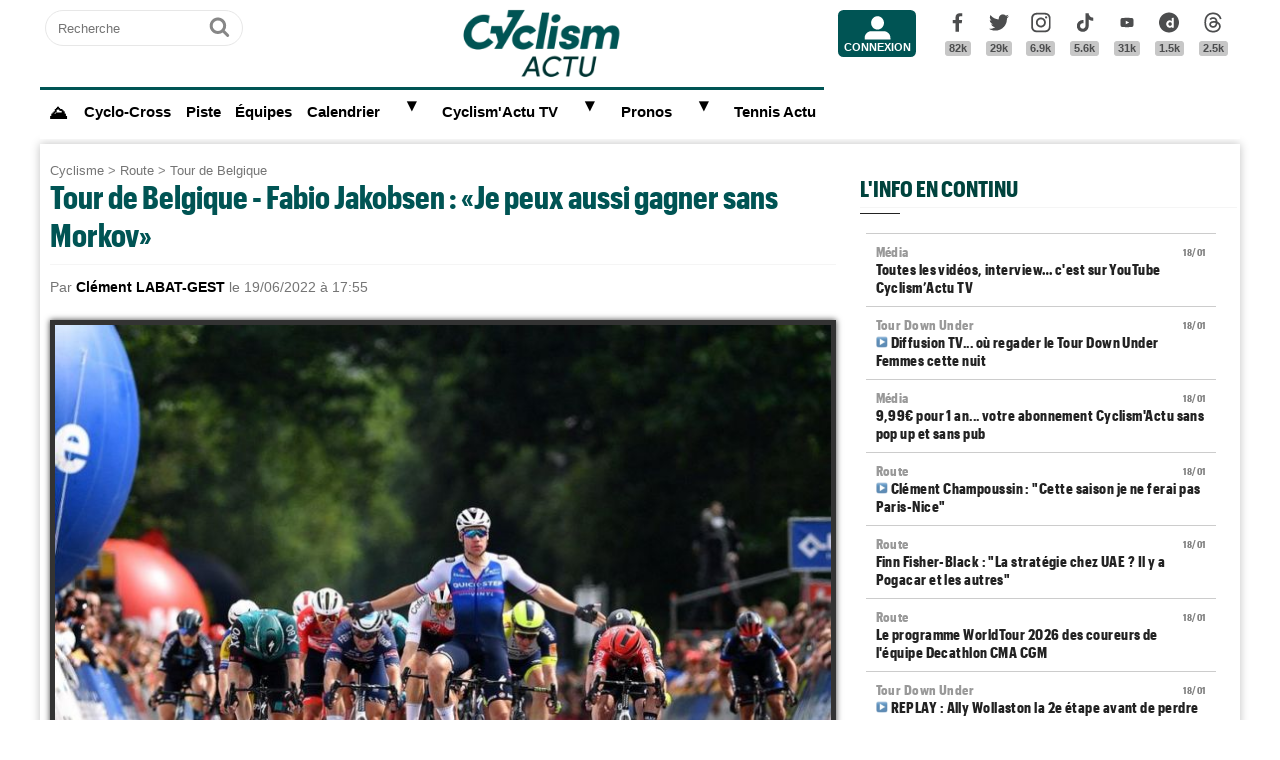

--- FILE ---
content_type: text/html; charset=UTF-8
request_url: https://www.cyclismactu.net/news-tour-belgique-fabio-jakobsen-je-peux-aussi-gagner-sans-morkov-65943.html
body_size: 18357
content:
<!DOCTYPE html>
<html lang="fr">
<head>
<base href="https://www.cyclismactu.net/" >
<title>. Tour de Belgique - Fabio Jakobsen : «Je peux aussi gagner sans Morkov»</title>
<link rel="shortcut icon" href="images/favicon24.png" type="image/png" >
<link rel="apple-touch-icon" sizes="180x180" href="images/favicon24.png">
<meta http-equiv="Content-Type" content="text/html; charset=UTF-8" >
<meta name="viewport" content="width=device-width, initial-scale=1, maximum-scale=2" >
<meta name="theme-color" content="#005454" />
<link rel="stylesheet" href="tacki26v0112.css"  media="screen" fetchpriority="high">
<link rel="preload" href="fonts/GraphikCondensed-Bold.woff2" as="font" type="font/woff2" crossorigin>
<meta name="twitter:card" content="summary_large_image"><meta name="twitter:site" content="@cyclismactu.net"><meta name="twitter:creator" content="@Cyclismactu"><meta name="twitter:description" content="Toute l'actu du Cyclisme"><meta name="description" content="Et de 9 !&nbsp;Fabio Jakobsen&nbsp;(Quick-Step Alpha Vinyl) fait ainsi grimper son compteur de succ&egrave;s en 2022 avec une 9e victoire. Le sprinteur n&eacute"><meta property="og:image" content="https://www.cyclismactu.net/photo/news/65943_fvn-l_txsaablln.jpg" /><meta property="og:type" content="article"><meta property="article:published_time" content="2022-06-19T17:55:00+02:00"><meta property="article:modified_time" content="2022-06-19T17:55:00+02:00"><meta property="article:content_tier" content="free"><meta property="og:url" content="https://www.cyclismactu.net/news--65943.html" /><meta name="twitter:image:src" content="https://www.cyclismactu.net/photo/news/65943_fvn-l_txsaablln.jpg"/><meta property="og:title" content=". Tour de Belgique - Fabio Jakobsen : «Je peux aussi gagner sans Morkov»" /><meta property="article:section" content=". Tour de Belgique"><meta property="article:tag" content="Cyclisme"><meta property="article:tag" content="Vélo"><meta property="article:tag" content="Course"><meta property="article:tag" content="Sport"><meta name="twitter:title" content=". Tour de Belgique - Fabio Jakobsen : «Je peux aussi gagner sans Morkov»"> 
<link rel="preload" href="images/logoCA2024light.png" as="image" fetchpriority="high">
<link rel="alternate" type="application/rss+xml" title="Flux RSS Cyclism'Actu" href="https://www.cyclismactu.net/rss_social.xml">
 
	<!-- adsense page_level_ads mobile -->
	<script  src="//pagead2.googlesyndication.com/pagead/js/adsbygoogle.js?client=ca-pub-2908504529538871" data-overlays="top" crossorigin="anonymous"></script>
	<link rel="canonical" href="https://www.cyclismactu.net/news-route-tour-de-belgique-fabio-jakobsen-je-peux-aussi-gagner-sans-morkov-65943.html"><meta name="keywords" content=" Cyclisme, Vélo, route,Tour de Belgique,  Tour de France, FFC, UCI, World-tour"/><script>
// fonctions perso
var testram=navigator.deviceMemory; if (testram === undefined) { var testram=6; } const RAM = testram;
if (parent.frames.length > 0) {window.top.location.href = location.href; } // si dans une frame on redirige
if (top!=self) {top.location=self.location;} // si adresse barre n'est pas celle du site on redirige
function loadJS(url,div) {
    let script = document.createElement('script'); script.src = url; script.defer = true; document.getElementById(div).appendChild(script);
}
function show (id) {
	var position = id;
	if (document.getElementById(position).style.display=='block') {document.getElementById(position).style.display='none';} 
	else {document.getElementById(position).style.display='block';}
}
function envoieRequete(url,id){
	var xhr_object = null; var position = id; 
	// texte "Chargement"
	var h = document.getElementById(position).offsetHeight; var l = document.getElementById(position).offsetWidth; 
	document.getElementById(position).innerHTML = '<div style="height:'+h+'px;width:'+l+'px;"><table width="100%" height="100%"><tr><td style="text-align:center;vertical-align:middle;font-size:0.8em;color:grey;">Chargement en cours...</td></tr></table></div>';
	   if(window.XMLHttpRequest)  xhr_object = new XMLHttpRequest();
	  else
	    if (window.ActiveXObject)  xhr_object = new ActiveXObject("Microsoft.XMLHTTP"); 
	// On ouvre la requete vers la page désirée
	xhr_object.open("GET", url, true); xhr_object.onreadystatechange = function(){
	if ( xhr_object.readyState == 4 )
	 {if (document.getElementById(position))  { document.getElementById(position).innerHTML = xhr_object.responseText; if(position=='breves' && document.getElementById('mobileBreves')) {document.getElementById('mobileBreves').innerHTML = xhr_object.responseText;} } }
	}
	// dans le cas du get
	xhr_object.send(null);
}
</script>

<style>
#messageTOP1768798623 { width:100%; aspect-ratio: 1200 / 250; }
@media (min-width: 300px) and (max-width:580px ) { #messageTOP1768798623 {font-size:0.7em;} }
@media (min-width: 581px) and (max-width:1200px ) { #messageTOP1768798623 {font-size:0.8em;} }
@media (max-width: 480px ) {  #header-pub {background-color: rgba(255, 255, 255, 0.5)!important;} #messageTOP1768798623 {position: sticky; position: -webkit-sticky; top: 0px; z-index:999; backdrop-filter:blur(1px); } }
ins.adsbygoogle[data-ad-status="unfilled"], ins.adsbygoogle[data-ad-status="unfilled"] #multiplex-div{ display: none !important;}
ins.adsbygoogle a { display: none !important;}
ins.adsbygoogle[data-ad-status="unfilled"] a {display: block;}
footer {content-visibility: auto; contain-intrinsic-height: 210px;}
#footer-under {content-visibility: auto; contain-intrinsic-height: 25px;}
</style>
<!-- Google tag GA4 (gtag.js) -->
<script async src="https://www.googletagmanager.com/gtag/js?id=G-49WLGLGJQ3"></script>
<script> window.dataLayer = window.dataLayer || [];  function gtag(){dataLayer.push(arguments);}  gtag('js', new Date()); gtag('config', 'G-49WLGLGJQ3'); </script>
</head>
<body id="body">
<!-- sticky refinery -->
<!-- habillage SWAR -->
<div id="habillage-swar" style="float:left;width:100%;height:100%;padding-top:0px;" >
<div id="cont_top" style="float:left;width:100%;height:0px;position:absolute;top:0px;"></div>
<!--////////////////////////
///////// SVG //////////
////////////////////////-->
<div style="display:none;" aria-hidden="true"><svg xmlns="http://www.w3.org/2000/svg" xmlns:xlink="http://www.w3.org/1999/xlink">
<symbol id="symbol-magnifier" viewBox="0 0 30 32">
    <path d="M20.571 14.857q0-3.304-2.348-5.652t-5.652-2.348-5.652 2.348-2.348 5.652 2.348 5.652 5.652 2.348 5.652-2.348 2.348-5.652zM29.714 29.714q0 0.929-0.679 1.607t-1.607 0.679q-0.964 0-1.607-0.679l-6.125-6.107q-3.196 2.214-7.125 2.214-2.554 0-4.884-0.991t-4.018-2.679-2.679-4.018-0.991-4.884 0.991-4.884 2.679-4.018 4.018-2.679 4.884-0.991 4.884 0.991 4.018 2.679 2.679 4.018 0.991 4.884q0 3.929-2.214 7.125l6.125 6.125q0.661 0.661 0.661 1.607z"/>
</symbol><symbol id="symbol-user" viewBox="0 0 34 32">
    <path d="M30.85 24.753c1.592 1.591 2.388 3.497 2.388 5.713v2.025h-32.404v-2.025c0-2.217 0.795-4.122 2.387-5.713s3.496-2.388 5.714-2.388h16.202c2.217 0 4.122 0.795 5.713 2.388zM17.036 4.138c2.217 0 4.123 0.796 5.714 2.388 1.592 1.591 2.388 3.497 2.388 5.713 0 2.219-0.796 4.123-2.388 5.714-1.591 1.592-3.497 2.387-5.714 2.387s-4.123-0.795-5.714-2.387c-1.592-1.591-2.387-3.496-2.387-5.714 0-2.217 0.795-4.122 2.387-5.713s3.495-2.388 5.714-2.388z"/>
</symbol><symbol id="symbol-social-dailymotion" viewBox="0 0 32 32">
  <path d="M17.8 15.5c-1.6 0-2.9 1.3-2.9 2.9 0 1.6 1.2 2.9 3 2.9 1.5 0 2.7-1.2 2.7-2.8 0-1.7-1.2-3-2.8-3z"/><path d="M16 0C7.2 0 0 7.2 0 16s7.2 16 16 16 16-7.2 16-16S24.8 0 16 0zm7.8 24.3h-3.3V23c-1 1-2 1.4-3.4 1.4s-2.6-.5-3.6-1.4c-1.3-1.2-2-2.8-2-4.6 0-1.7.6-3.2 1.8-4.3 1.1-1.1 2.4-1.6 3.8-1.6s2.5.5 3.2 1.5V8.9l3.4-.7v16.1z"/>
</symbol><symbol id="svg-icon-youtube" viewBox="0 0 512 512">
  <path d="M422.6 193.6c-5.3-45.3-23.3-51.6-59-54 -50.8-3.5-164.3-3.5-215.1 0 -35.7 2.4-53.7 8.7-59 54 -4 33.6-4 91.1 0 124.8 5.3 45.3 23.3 51.6 59 54 50.9 3.5 164.3 3.5 215.1 0 35.7-2.4 53.7-8.7 59-54C426.6 284.8 426.6 227.3 422.6 193.6zM222.2 303.4v-94.6l90.7 47.3L222.2 303.4z"/>
</symbol><symbol id="symbol-social-tiktok" viewBox="0 0 512 512">
 <path d="M412.19,118.66a109.27,109.27,0,0,1-9.45-5.5,132.87,132.87,0,0,1-24.27-20.62c-18.1-20.71-24.86-41.72-27.35-56.43h.1C349.14,23.9,350,16,350.13,16H267.69V334.78c0,4.28,0,8.51-.18,12.69,0,.52-.05,1-.08,1.56,0,.23,0,.47-.05.71,0,.06,0,.12,0,.18a70,70,0,0,1-35.22,55.56,68.8,68.8,0,0,1-34.11,9c-38.41,0-69.54-31.32-69.54-70s31.13-70,69.54-70a68.9,68.9,0,0,1,21.41,3.39l.1-83.94a153.14,153.14,0,0,0-118,34.52,161.79,161.79,0,0,0-35.3,43.53c-3.48,6-16.61,30.11-18.2,69.24-1,22.21,5.67,45.22,8.85,54.73v.2c2,5.6,9.75,24.71,22.38,40.82A167.53,167.53,0,0,0,115,470.66v-.2l.2.2C155.11,497.78,199.36,496,199.36,496c7.66-.31,33.32,0,62.46-13.81,32.32-15.31,50.72-38.12,50.72-38.12a158.46,158.46,0,0,0,27.64-45.93c7.46-19.61,9.95-43.13,9.95-52.53V176.49c1,.6,14.32,9.41,14.32,9.41s19.19,12.3,49.13,20.31c21.48,5.7,50.42,6.9,50.42,6.9V131.27C453.86,132.37,433.27,129.17,412.19,118.66Z"/>
</symbol><symbol id="symbol-social-facebook" viewBox="0 0 32 32">
    <path d="M22.853 1.357v4.714h-2.804q-1.536 0-2.071 0.643t-0.536 1.929v3.375h5.232l-0.696 5.286h-4.536v13.554h-5.464v-13.554h-4.554v-5.286h4.554v-3.893q0-3.321 1.857-5.152t4.946-1.83q2.625 0 4.071 0.214z"/>
</symbol><symbol id="symbol-social-twitter" viewBox="0 0 32 32">
    <path d="M32 6.076c-1.177 0.522-2.443 0.875-3.771 1.034 1.355-0.813 2.396-2.099 2.887-3.632-1.269 0.752-2.674 1.299-4.169 1.593-1.198-1.276-2.904-2.073-4.792-2.073-3.626 0-6.565 2.939-6.565 6.565 0 0.515 0.058 1.016 0.17 1.496-5.456-0.274-10.294-2.888-13.532-6.86-0.565 0.97-0.889 2.097-0.889 3.301 0 2.278 1.159 4.287 2.921 5.465-1.076-0.034-2.088-0.329-2.974-0.821-0.001 0.027-0.001 0.055-0.001 0.083 0 3.181 2.263 5.834 5.266 6.437-0.551 0.15-1.131 0.23-1.73 0.23-0.423 0-0.834-0.041-1.235-0.118 0.835 2.608 3.26 4.506 6.133 4.559-2.247 1.761-5.078 2.81-8.154 2.81-0.53 0-1.052-0.031-1.566-0.092 2.905 1.863 6.356 2.95 10.064 2.95 12.076 0 18.679-10.004 18.679-18.68 0-0.285-0.006-0.568-0.019-0.849 1.283-0.926 2.396-2.082 3.276-3.398z"/>
</symbol><symbol id="symbol-social-instagram" viewBox="0 0 32 32">
    <path d="M15.812 7.969C11.42 7.969 7.78 11.545 7.78 16a8.007 8.007 0 0 0 8.032 8.031c4.455 0 8.031-3.639 8.031-8.031 0-4.392-3.64-8.031-8.031-8.031zm0 13.176c-2.824 0-5.145-2.321-5.145-5.145 0-2.824 2.321-5.145 5.145-5.145 2.823 0 5.145 2.321 5.145 5.145 0 2.824-2.322 5.145-5.145 5.145z"/>
    <circle cx="24.157" cy="7.78" r="1.82"/>
    <path d="M28.863 3.075C27.23 1.38 24.91.502 22.275.502H9.349C3.89.502.251 4.142.251 9.6v12.863c0 2.698.878 5.02 2.635 6.713 1.694 1.632 3.953 2.448 6.526 2.448h12.8c2.698 0 4.957-.879 6.588-2.448 1.694-1.63 2.573-3.952 2.573-6.65V9.6c0-2.635-.879-4.894-2.51-6.525zm-.251 19.45c0 1.946-.69 3.514-1.82 4.58-1.13 1.068-2.698 1.632-4.58 1.632h-12.8c-1.883 0-3.451-.564-4.58-1.631-1.13-1.13-1.695-2.698-1.695-4.643V9.6c0-1.882.565-3.451 1.694-4.58 1.067-1.067 2.698-1.632 4.58-1.632h12.926c1.883 0 3.451.565 4.58 1.694 1.067 1.13 1.695 2.698 1.695 4.518v12.925z"/>
</symbol>
<symbol id="symbol-social-threads" viewBox="0 0 192 192">
<path d="M141.537 88.9883C140.71 88.5919 139.87 88.2104 139.019 87.8451C137.537 60.5382 122.616 44.905 97.5619 44.745C97.4484 44.7443 97.3355 44.7443 97.222 44.7443C82.2364 44.7443 69.7731 51.1409 62.102 62.7807L75.881 72.2328C81.6116 63.5383 90.6052 61.6848 97.2286 61.6848C97.3051 61.6848 97.3819 61.6848 97.4576 61.6855C105.707 61.7381 111.932 64.1366 115.961 68.814C118.893 72.2193 120.854 76.925 121.825 82.8638C114.511 81.6207 106.601 81.2385 98.145 81.7233C74.3247 83.0954 59.0111 96.9879 60.0396 116.292C60.5615 126.084 65.4397 134.508 73.775 140.011C80.8224 144.663 89.899 146.938 99.3323 146.423C111.79 145.74 121.563 140.987 128.381 132.296C133.559 125.696 136.834 117.143 138.28 106.366C144.217 109.949 148.617 114.664 151.047 120.332C155.179 129.967 155.42 145.8 142.501 158.708C131.182 170.016 117.576 174.908 97.0135 175.059C74.2042 174.89 56.9538 167.575 45.7381 153.317C35.2355 139.966 29.8077 120.682 29.6052 96C29.8077 71.3178 35.2355 52.0336 45.7381 38.6827C56.9538 24.4249 74.2039 17.11 97.0132 16.9405C119.988 17.1113 137.539 24.4614 149.184 38.788C154.894 45.8136 159.199 54.6488 162.037 64.9503L178.184 60.6422C174.744 47.9622 169.331 37.0357 161.965 27.974C147.036 9.60668 125.202 0.195148 97.0695 0H96.9569C68.8816 0.19447 47.2921 9.6418 32.7883 28.0793C19.8819 44.4864 13.2244 67.3157 13.0007 95.9325L13 96L13.0007 96.0675C13.2244 124.684 19.8819 147.514 32.7883 163.921C47.2921 182.358 68.8816 191.806 96.9569 192H97.0695C122.03 191.827 139.624 185.292 154.118 170.811C173.081 151.866 172.51 128.119 166.26 113.541C161.776 103.087 153.227 94.5962 141.537 88.9883ZM98.4405 129.507C88.0005 130.095 77.1544 125.409 76.6196 115.372C76.2232 107.93 81.9158 99.626 99.0812 98.6368C101.047 98.5234 102.976 98.468 104.871 98.468C111.106 98.468 116.939 99.0737 122.242 100.233C120.264 124.935 108.662 128.946 98.4405 129.507Z"></path>
</symbol>
</svg></div>
<!-- ///////////////////
/////// SITE ///////////
//////////////////////-->
<div id="cont_left" class="xs-0 sm-0 md-0" style="float:left;">  </div>
<div class="container">
<div class="container-inside">
	<div id="bs-example-navbar-collapse-1" style="float:left;"></div>
	<header class="col-xs-12 col-sm-12 col-md-12 col-lg-12 main_header" style="height:85px;overflow:hidden;">
	<div id="header_container" class="col-xs-12 col-sm-12 col-md-12 col-lg-12" style="padding:0px 5px;float:left;margin-top:5px;">
	<div class="col-xs-0 col-sm-0 col-md-2 col-lg-2" style="float:left;text-align:center;">
		<form id="search-form" class="formSingleInput header-search" action="recherche.html" method="POST">
			<label for="keywords" class="mask">Recherche</label>
			<input type="text" class="formSingleInput-input" placeholder="Recherche" name="keywords"/>
			<button class="formSingleInput-btn btnSkin-transparent" type="submit">
				<svg aria-hidden="true"  height="36" width="36">
					<use xmlns:xlink="http://www.w3.org/1999/xlink" xlink:href="#symbol-magnifier"></use>
				</svg>
				<span class="mask">Ok</span>
			</button>
		</form>
	</div>
	<div class="col-xs-10 col-sm-10 col-md-4 col-lg-6" style="float:left;text-align:center;">
	<a href="."><img src="images/logoCA2024light.png" fetchpriority="high" alt="logo Cyclism'Actu" class="logo-top"></a>
	</div>
	<div class="col-xs-0 col-sm-0 col-md-1 col-lg-1">
	<ul class="header-icons"><li id="mbrs-connectButtonIcon" class="mbrs"><div><a class="mbrs-icon mbrs-btnSkin-community" href="connexion.html"><svg class="mbrs-icon-picto" width="16" height="16"><use xlink:href="#symbol-user"></use></svg><span class="mbrs-icon-label">Connexion</span></a></div></li></ul>
	</div>
	<div class="col-xs-0 col-sm-0 col-md-3 col-lg-3">
		<ul class="socialcount">
                <li>
                    <a title="Facebook" class="socialcount-facebook" target="_blank" href="https://www.facebook.com/cyclismactu/">
                        <svg aria-hidden="true"  height="25" width="20"><use xmlns:xlink="http://www.w3.org/1999/xlink" xlink:href="#symbol-social-facebook"></use></svg>
                        <span class="mask">Facebook</span><br><abbr class="socialcount-value" title="82k" aria-label="82k">82k</abbr>
                    </a>
                </li>
                <li>
                    <a title="Twitter" class="socialcount-twitter" target="_blank" href="https://twitter.com/cyclismactu">
                        <svg aria-hidden="true"  height="25" width="20"><use xmlns:xlink="http://www.w3.org/1999/xlink" xlink:href="#symbol-social-twitter"></use></svg>
                        <span class="mask">Twitter</span><br><abbr class="socialcount-value" title="29k" aria-label="29k">29k</abbr>
                    </a>
                </li>
				<li>
                    <a class="socialcount-instagram" target="_blank" href="https://www.instagram.com/cyclismactu1/">
                        <svg aria-hidden="true"  height="25" width="20"><use xmlns:xlink="http://www.w3.org/1999/xlink" xlink:href="#symbol-social-instagram"></use></svg>
                        <span class="mask">Instagram</span><br><abbr class="socialcount-value" title="6.9k" aria-label="6.9k">6.9k</abbr>
                    </a>
                </li>
				<li>
                    <a class="socialcount-instagram" target="_blank" href="https://www.tiktok.com/@cyclismactu_">
                        <svg aria-hidden="true"  height="25" width="20"><use xmlns:xlink="http://www.w3.org/1999/xlink" xlink:href="#symbol-social-tiktok"></use></svg>
                        <span class="mask">Tik Tok</span><br><abbr class="socialcount-value" title="5.6k" aria-label="5.6k">5.6k</abbr>
                    </a>
                </li>
				<li>
                    <a title="Youtube" class="socialcount-instagram" target="_blank" href="https://www.youtube.com/@CyclismActuTV">
                        <svg aria-hidden="true"  height="25" width="20"><use xmlns:xlink="http://www.w3.org/1999/xlink" xlink:href="#svg-icon-youtube"></use></svg>
                        <span class="mask">Youtube</span><br><abbr class="socialcount-value" title="31k" aria-label="31k">31k</abbr>
                    </a>
                </li>
				<li>
                    <a title="DailyMotion" class="socialcount-dailymotion" target="_blank" href="https://www.dailymotion.com/Cyclismactu">
                        <svg aria-hidden="true"  height="25" width="20"><use xmlns:xlink="http://www.w3.org/1999/xlink" xlink:href="#symbol-social-dailymotion"></use></svg>
                        <span class="mask">Dailymotion</span><br><abbr class="socialcount-value" title="1.5k" aria-label="1.5k">1.5k</abbr>
                    </a>
                </li>
				<li>
                    <a title="Threads" class="socialcount-instagram" target="_blank" href="https://www.threads.com/@cyclismactu1">
                        <svg aria-hidden="true"  height="25" width="20"><use xmlns:xlink="http://www.w3.org/1999/xlink" xlink:href="#symbol-social-threads"></use></svg>
                        <span class="mask">Threads</span><br><abbr class="socialcount-value" title="1.3k" aria-label="1.3k">2.5k</abbr>
                    </a>
                </li>
            </ul>
	</div>
	<div class="col-xs-2 col-sm-2" style="min-width:30px;float:right;"><label for="main-nav-check" class="toggle toggle-menu" onclick="" title="Menu">&#x2261;</label></div>
</div>
	</header>
<label for="main-nav-check" class="mask">Menu</label>
<input type="checkbox" id="main-nav-check"/>
<nav id="menu"> 	
	<label for="main-nav-check" class="toggle" onclick="" title="Close">&times;</label>
	<ul style="border-top:3px solid #005454;">
	    <li><a href="." style="font-size:1.1em;" title="Accueil"><b>⛰</b></a></li>
		<li class="col-md-0 col-lg-0"><a href="inscription.html">Inscription</a></li>
		<li class="col-md-0 col-lg-0"><a href="connexion.html">Connexion</a></li>
		 <li><a href="cyclo-cross/">Cyclo-Cross</a></li> 		 <li><a href="piste/">Piste</a></li> 		
		<li><a href="equipes.html">Équipes</a></li>
		 
		<li><a href="calendrier.html">Calendrier</a>  <label for="fast-ca" class="toggle-sub" onclick="">&#9658;</label>
		<input type="checkbox" id="fast-ca" class="sub-nav-check"/>
          <ul id="fast-ca-sub" class="sub-nav">
		    <li class="sub-heading">Calendrier <label for="fast-ca" class="toggle" onclick="" title="Back">&#9658;</label></li>
			<li><a href="classements.html">Classements</a></li>
		 </ul>
		</li>
		<li><a href="https://www.dailymotion.com/Cyclismactu" target="_blank" rel="noopener">Cyclism'Actu TV</a> <label for="fast-videos" class="toggle-sub" onclick="">&#9658;</label>
			<input type="checkbox" id="fast-videos" class="sub-nav-check"/>
          <ul id="fast-videos-sub" class="sub-nav">
		    <li class="sub-heading">Nos chaînes Vidéos <label for="fast-videos" class="toggle" onclick="" title="Back">&#9658;</label></li>
			<li><a href="https://www.dailymotion.com/Cyclismactu" target="_blank" rel="noopener">DailyMotion</a></li>
			<li><a href="https://www.youtube.com/@CyclismActuTV" target="_blank" rel="noopener">Youtube</a></li>
		 </ul>
		
		</li>
		<li class="col-md-0 col-lg-0"><a href="recherche.html">Recherche</a></li>
		<!--<li><a href="coupe-de-france-fdj/" style="color:#1061A4;">Coupe de France FDJ</a></li>-->
		<!--<li><a href="challenge-raymond-poulidor/">Challenge Raymond Poulidor</a></li>-->
		<!--<li><a href="jo-paris-2024/" style="color:#d6bc86;">JO Paris 2024</a></li>-->
		<li><a href="/jeu/pronos-accueil/">Pronos</a>  <label for="fast-pronos" class="toggle-sub" onclick="">&#9658;</label>
		<input type="checkbox" id="fast-pronos" class="sub-nav-check"/>
          <ul id="fast-pronos-sub" class="sub-nav">
		    <li class="sub-heading">Pronos <label for="fast-pronos" class="toggle" onclick="" title="Back">&#9658;</label></li>
			<li><a href="/jeu/pronos-calendrier/">Calendrier</a></li>
			<li><a href="/jeu/pronos-classements/">Classements</a></li>
			<li><a href="/jeu/pronos-reglement/">Règlement</a></li>
		 </ul>
		</li>
		<!--<li><a href="criteriums-pros-en-france/" style="color:#1061A4;">Critériums Pros en France</a></li>-->
		<li><a href="https://www.tennisactu.net" target="_blank" rel="noopener">Tennis Actu</a></li>
	</ul>
</nav>
	<div id="messageTOP1768798623"  style="display:block;height:auto;width:100%;clear:both;background-color:transparent;color:black; padding:0px;margin:0px 0px;-webkit-border-radius: 9px 9px 9px 9px;border-radius: 9px 9px 9px 9px;">
			<!-- LEADERBOARD -->
<div id="header-pub" style="text-align:center;clear:both;float:left;"  ></div>		</div>
		<div class="page col-xs-12 col-sm-12 col-md-12 col-lg-12" style="clear:both;float:left;">	
			<div id="main-left" class="main-left col-xs-12 col-sm-12 col-md-7 col-lg-8 ">	
			<div id="page" style="width:100%;clear:both;min-height:400px;">
					<style>
		article img:active{transform: scale(1.5);transition: 0.5s;}
		article img:not(:active){transition: 0.2s;}
		</style>
		<article itemscope itemtype="https://schema.org/Article" class="col-xs-12 col-sm-12 col-md-12 col-lg-12" style="border:4px solid transparent;display:block;width:100%;"><header class="col-xs-12 col-sm-12 col-md-12 col-lg-12"><div style="float:left;clear:both;color:grey;font-size:0.8em;"><a href=".">Cyclisme</a> > <a href="discipline-route.html">Route</a> > <a href="categorie-tour-de-belgique.html">Tour de Belgique</a></div><h1 style="font-size:2em;line-height:1.2em;margin: 0;">Tour de Belgique - Fabio Jakobsen : «Je peux aussi gagner sans Morkov»</h1><meta itemprop="name" content=". Tour de Belgique - Fabio Jakobsen : «Je peux aussi gagner sans Morkov»"><meta itemprop="identifier" content="news-65943"><meta itemprop="datePublished" content="1655654100"> <p class="smaller" style="clear:both;">Par <span style="color:black;font-weight:bold;">Clément LABAT-GEST</span> le 19/06/2022 à 17:55 </p><div style="float:left;position:relative;"><picture>
				 <source srcset="https://www.cyclismactu.net/photo/news/65943_fvn-l_txsaablln.jpg" media="(min-width: 600px)" /><img id="imgArticle" src="" alt="Tour de Belgique - Fabio Jakobsen : «Je peux aussi gagner sans Morkov»" width="100%" style="aspect-ratio:1.77!important;margin-top:10px;border: 5px solid rgba(0, 0, 0, .80);box-shadow: 0px 0px 6px rgb(0 0 0 / 75%);" fetchpriority="high">
				</picture>
				<div style="position:relative;bottom:50px;" >
					<div class="caption_cate"><b> </b></div>
				</div>
				</div> 
		<div style="float:left;margin:-5px 0px 5px 0px;">
			<a target="_blank" title="Partager" href="https://www.linkedin.com/shareArticle?mini=true&url=https://www.cyclismactu.net/news-fabio-jakobsen-je-peux-aussi-gagner-sans-morkov-65943.html&title=CyclismActu&summary=&source="><div style="float:right;margin-left:2px;height:20px;width:20px;background:url(images/icons22.jpg) -29px -29px;background-repeat:no-repeat;"></div></a>
			<a target="_blank" title="Partager" href="https://plus.google.com/share?url=https://www.cyclismactu.net/news-fabio-jakobsen-je-peux-aussi-gagner-sans-morkov-65943.html"><div style="float:right;margin-left:2px;height:20px;width:20px;background:url(images/icons22.jpg) -54px -79px;background-repeat:no-repeat;"></div></a>
			<a target="_blank" title="Partager" href="https://twitter.com/intent/tweet?url=https://www.cyclismactu.net/news-fabio-jakobsen-je-peux-aussi-gagner-sans-morkov-65943.html&text=Fabio Jakobsen : «Je peux aussi gagner sans Morkov»"><div style="float:right;margin-left:2px;height:20px;width:20px;background:url(images/icons22.jpg) -54px -4px;background-repeat:no-repeat;"></div></a>
			<a target="_blank" title="Partager" href="https://www.facebook.com/sharer/sharer.php?app_id=2866523400057404&sdk=joey&u=https://www.cyclismactu.net/news-fabio-jakobsen-je-peux-aussi-gagner-sans-morkov-65943.html&display=popup&ref=plugin"><div style="float:right;margin-left:2px;height:20px;width:20px;background:url(images/icons22.jpg) -29px -4px;background-repeat:no-repeat;"></div></a>
		</div> 
		<div style="float:right;font-style:italic;font-size: 0.9em;margin:-5px 10px 5px 10px;">Photo : @qst_alphavinyl</div> 
	</header>
			<style>
			@media (min-width: 992px) {.r89-desktop-video-outstream{ min-height: 250px;margin-top: 20px; margin-bottom: 20px;}}
			@media (max-width: 991px) {.r89-mobile-video-outstream{ min-height: 250px;margin-top: 20px; margin-bottom: 20px;}}
			</style>
			<div class="contenu" id="contenuArticle" itemprop="description" style="padding:0px 10px;overflow:visible;"><div id="toptovideo"><p>Et de 9 !&nbsp;<strong>Fabio Jakobsen</strong><span>&nbsp;(Quick-Step Alpha Vinyl) fait ainsi grimper son compteur de succ&egrave;s en 2022 avec une 9e victoire. Le sprinteur n&eacute;erlandais a remport&eacute; la&nbsp;<span>cinqui&egrave;me et derni&egrave;re &eacute;tape du <strong><a href="../news-tour-belgique-5e-etape-pour-jakobsen-general-pour-schmid-65937.html" target="_blank">Tour de Belgique</a></strong>, ce dimanche. Le coureur de 25 ans a devanc&eacute;&nbsp;<strong>Jasper Philipsen</strong><span>&nbsp;(Alpecin-Fenix) et&nbsp;</span><strong>Gerben Thijssen</strong><span>&nbsp;(Intermarch&eacute;-Wanty-Gobert). Le natif de Gorinchem, qui porte son total de succ&egrave;s en carri&egrave;re &agrave; 35, peut savourer cette nouvelle victoire, d'autant que son partenaire <strong>Mauro Schmid</strong> a remport&eacute; le classement g&eacute;n&eacute;ral de l'&eacute;preuve belge. Une journ&eacute;e parfaite en somme.</span></span></span><h2 style="font-size:22px;text-transform:none;">Vidéo - La victoire de Jakobsen sur la 5e et dernière étape</h2><script type="application/ld+json">{
				"@context": "https://schema.org",
				"@type": "VideoObject",
				"author": {
					"@type": "Organization",
					"name": "Cyclism'Actu",
					"url": "https://www.cyclismactu.net/"
				  },
				"name": "Tour de Belgique 2022 - La victoire de Fabio Jakobsen sur la 5e et dernière étape du Baloise Belgium Tour !",
				"description": "Victoire de Fabio Jakobsen (Quick-Step Alpha Vinyl) sur cette cinquième et dernière étape du Tour de Belgique ! Il a devancé Jasper Philipsen (Alpecin-Fenix) et Gerben Thijssen (Intermarché-Wanty-Gobert). Pour ce qui est du classement général, Mauro Schmid parvient à conserver sa tunique bleue grâce au travail de son équipe, Quick-Step Alpha Vinyl, dans le kilomètre en or. Tim Wellens (Lotto Soudal) termine deuxième dans la même seconde, et Quinten Hermans (Intermarché-Wanty-Gobert) finit 3e.",
				"duration": "PT0M57S",
				"uploadDate": "2022-06-19T19:10:39+01:00",
				"thumbnailUrl": "https://s1.dmcdn.net/v/U0zXC1Zl4et6DU2d7",
				"embedUrl": "https://www.dailymotion.com/embed/video/x8bt7ws"
				}
				</script><div style="width:100%;aspect-ratio: 16 / 9;"><script defer src="https://geo.dailymotion.com/player/x7iwn.js" data-video="x8bt7ws" referrerpolicy="no-referrer-when-downgrade"></script></div></div></p><div style="float:left;width:100%;text-align:center;margin-bottom:10px;width:100%:height:280px;"><ins class="adsbygoogle" style="display:block; text-align:center;" data-ad-layout="in-article" data-ad-format="fluid" data-ad-client="ca-pub-6323590091557071"  data-ad-slot="8596216799"></ins><script> (adsbygoogle = window.adsbygoogle || []).push({});</script></div><details open id="suiteArticleDetails" style="clear:both;width:100%;"><summary style="margin:10px auto;background-color:#1aa9e7;color:white;padding:10px 8px;text-align:center;width:250px;cursor:pointer;-webkit-border-radius: 20px 20px;border-radius: 20px 20px;"> Lire la suite de l'article</summary>
<p>&nbsp;</p>
<h3>"C&rsquo;est bien s&ucirc;r un gros coup de pouce sur le plan mental"</h3>
<p>"<span><em>Gagner le classement g&eacute;n&eacute;ral avec Mauro Schmid &eacute;tait le premier objectif, puis j&rsquo;ai pu jouer ma carte &agrave; l'arriv&eacute;e.&nbsp;</em><span><em>J&rsquo;&eacute;tais le seul de l&rsquo;&eacute;quipe &agrave; ne pas avoir &agrave; travailler, car je pouvais encore faire le sprint.&nbsp;</em><span><em>Heureusement, j&rsquo;ai pu faire ma place dans l'emballage final.&nbsp;</em><span><em>Sans Michael Morkov, je peux aussi gagner.&nbsp;</em><span><em>J&rsquo;ai juste surf&eacute; un peu d&rsquo;un train &agrave; l&rsquo;autre. J&rsquo;ai d&rsquo;abord &eacute;t&eacute; chez Cofidis, puis chez Alpecin</em>", explique <strong>Fabio Jakobsen</strong> &agrave; l'issue de l'&eacute;tape. L'ancien champion des Pays-Bas peut ainsi sereinement se projetter vers le 109e <strong>Tour de France</strong> (du 1er au 24 juillet) : "<em>C</em><span><em>&rsquo;est bien s&ucirc;r un gros coup de pouce sur le plan mental dans l'optique du Tour de France. Je suis tr&egrave;s heureux.</em>"</span></span></span></span></span></span></p>
<blockquote class="twitter-tweet" style="width:100%!important;max-width:550px!important;min-width:250px;height:500px;">
<p dir="ltr" lang="en">Happy, happy, happy ðŸ˜ƒ<br /><br />Photo: <a href="https://twitter.com/GettySport?ref_src=twsrc%5Etfw">@GettySport</a> <a href="https://t.co/vSO1ogQlFp">pic.twitter.com/vSO1ogQlFp</a></p>
&mdash; Quick-Step Alpha Vinyl Team (@qst_alphavinyl) <a href="https://twitter.com/qst_alphavinyl/status/1538546304862789632?ref_src=twsrc%5Etfw">June 19, 2022</a></blockquote>
<script src="https://platform.twitter.com/widgets.js"></script><details><summary><h2 style="display:inline;">Baloise Tour de Belgique - Classement de la 5è étape </h2></summary><table width="100%" cellspacing="0" style="padding-top:5px;line-height:18px;"><tr style="font-size:0.9em;background:#e8eff7;text-align:center;"><td><b>1</b></td><td><img src="/img/flags/16/NED.png" width="16" height="16" title="NED" alt="NED"  loading="lazy"></td><td style="text-align:left;width:40%;"><a href="coureur-fabio-jakobsen-9189.html" style="text-decoration:none;">Fabio JAKOBSEN</a></td><td style="text-align:left;width:40%;"><a href="equipe-2026-soudal-quick-step-12.html" style="text-decoration:none;">Soudal Quick-Step</a></td><td>3h47'03"</td></tr><tr style="font-size:0.9em;background:#fff;text-align:center;"><td><b>2</b></td><td><img src="/img/flags/16/BEL.png" width="16" height="16" title="BEL" alt="BEL"  loading="lazy"></td><td style="text-align:left;width:40%;"><a href="coureur-jasper-philipsen-8926.html" style="text-decoration:none;">Jasper PHILIPSEN</a></td><td style="text-align:left;width:40%;"><a href="equipe-2026-alpecin-premier-tech-35.html" style="text-decoration:none;">Alpecin-Premier Tech</a></td><td>m.t.</td></tr><tr style="font-size:0.9em;background:#e8eff7;text-align:center;"><td><b>3</b></td><td><img src="/img/flags/16/BEL.png" width="16" height="16" title="BEL" alt="BEL"  loading="lazy"></td><td style="text-align:left;width:40%;"><a href="coureur-gerben-thijssen-9666.html" style="text-decoration:none;">Gerben THIJSSEN</a></td><td style="text-align:left;width:40%;"><a href="equipe-2026-intermarche-wanty-71.html" style="text-decoration:none;">Intermarche-Wanty</a></td><td>m.t.</td></tr><tr style="font-size:0.9em;background:#fff;text-align:center;"><td><b>4</b></td><td><img src="/img/flags/16/IRL.png" width="16" height="16" title="IRL" alt="IRL"  loading="lazy"></td><td style="text-align:left;width:40%;"><a href="coureur-sam-bennett-3295.html" style="text-decoration:none;">Sam BENNETT</a></td><td style="text-align:left;width:40%;"><a href="equipe-2026-red-bull-bora-hansgrohe-356.html" style="text-decoration:none;">Red Bull-BORA-hansgrohe</a></td><td>m.t.</td></tr><tr style="font-size:0.9em;background:#e8eff7;text-align:center;"><td><b>5</b></td><td><img src="/img/flags/16/ALL.png" width="16" height="16" title="ALL" alt="ALL"  loading="lazy"></td><td style="text-align:left;width:40%;"><a href="coureur-max-walscheid-7705.html" style="text-decoration:none;">Max WALSCHEID</a></td><td style="text-align:left;width:40%;"><a href="equipe-2026-cofidis-4.html" style="text-decoration:none;">Cofidis</a></td><td>m.t.</td></tr><tr style="font-size:0.9em;background:#fff;text-align:center;"><td><b>6</b></td><td><img src="/img/flags/16/BEL.png" width="16" height="16" title="BEL" alt="BEL"  loading="lazy"></td><td style="text-align:left;width:40%;"><a href="coureur-amaury-capiot-8027.html" style="text-decoration:none;">Amaury CAPIOT</a></td><td style="text-align:left;width:40%;"><a href="equipe-2026-arkea-b-b-hotels-41.html" style="text-decoration:none;">Arkea-B&B Hotels</a></td><td>m.t.</td></tr><tr style="font-size:0.9em;background:#e8eff7;text-align:center;"><td><b>7</b></td><td><img src="/img/flags/16/DAN.png" width="16" height="16" title="DAN" alt="DAN"  loading="lazy"></td><td style="text-align:left;width:40%;"><a href="coureur-casper-pedersen-9265.html" style="text-decoration:none;">Casper PEDERSEN</a></td><td style="text-align:left;width:40%;"><a href="equipe-2026-team-picnic-postnl-848.html" style="text-decoration:none;">Team Picnic PostNL</a></td><td>m.t.</td></tr><tr style="font-size:0.9em;background:#fff;text-align:center;"><td><b>8</b></td><td><img src="/img/flags/16/ITA.png" width="16" height="16" title="ITA" alt="ITA"  loading="lazy"></td><td style="text-align:left;width:40%;"><a href="coureur-alberto-dainese-9679.html" style="text-decoration:none;">Alberto DAINESE</a></td><td style="text-align:left;width:40%;"><a href="equipe-2026-team-picnic-postnl-848.html" style="text-decoration:none;">Team Picnic PostNL</a></td><td>m.t.</td></tr><tr style="font-size:0.9em;background:#e8eff7;text-align:center;"><td><b>9</b></td><td><img src="/img/flags/16/BEL.png" width="16" height="16" title="BEL" alt="BEL"  loading="lazy"></td><td style="text-align:left;width:40%;"><a href="coureur-sasha-weemaes-9926.html" style="text-decoration:none;">Sasha WEEMAES</a></td><td style="text-align:left;width:40%;"><a href="equipe-2026-team-flanders-baloise-30.html" style="text-decoration:none;">Team Flanders-Baloise</a></td><td>m.t.</td></tr><tr style="font-size:0.9em;background:#fff;text-align:center;"><td><b>10</b></td><td><img src="/img/flags/16/BEL.png" width="16" height="16" title="BEL" alt="BEL"  loading="lazy"></td><td style="text-align:left;width:40%;"><a href="coureur-tom-van-asbroeck-6556.html" style="text-decoration:none;">Tom VAN ASBROECK</a></td><td style="text-align:left;width:40%;"><a href="equipe-2026-nsn-cycling-team-853.html" style="text-decoration:none;">NSN Cycling Team</a></td><td>m.t.</td></tr></table></details><details><summary><h2 style="display:inline;">Baloise Tour de Belgique - Classement général</h2></summary><table width="100%" cellspacing="0" style="padding-top:5px;line-height:18px;"><tr style="font-size:0.9em;background:#e8eff7;text-align:center;"><td><b>1</b></td><td><img src="/img/flags/16/SUI.png" width="16" height="16" title="SUI" alt="SUI"  loading="lazy"></td><td style="text-align:left;width:40%;"><a href="coureur-mauro-schmid-9711.html" style="text-decoration:none;">Mauro SCHMID</a></td><td style="text-align:left;width:40%;"><a href="equipe-2026-soudal-quick-step-12.html" style="text-decoration:none;">Soudal Quick-Step</a></td><td></td></tr><tr style="font-size:0.9em;background:#fff;text-align:center;"><td><b>2</b></td><td><img src="/img/flags/16/BEL.png" width="16" height="16" title="BEL" alt="BEL"  loading="lazy"></td><td style="text-align:left;width:40%;"><a href="coureur-tim-wellens-5762.html" style="text-decoration:none;">Tim WELLENS</a></td><td style="text-align:left;width:40%;"><a href="equipe-2026-lotto-14.html" style="text-decoration:none;">Lotto</a></td><td></td></tr><tr style="font-size:0.9em;background:#e8eff7;text-align:center;"><td><b>3</b></td><td><img src="/img/flags/16/BEL.png" width="16" height="16" title="BEL" alt="BEL"  loading="lazy"></td><td style="text-align:left;width:40%;"><a href="coureur-quinten-hermans-8330.html" style="text-decoration:none;">Quinten HERMANS</a></td><td style="text-align:left;width:40%;"><a href="equipe-2026-intermarche-wanty-71.html" style="text-decoration:none;">Intermarche-Wanty</a></td><td></td></tr><tr style="font-size:0.9em;background:#fff;text-align:center;"><td><b>4</b></td><td><img src="/img/flags/16/ITA.png" width="16" height="16" title="ITA" alt="ITA"  loading="lazy"></td><td style="text-align:left;width:40%;"><a href="coureur-lorenzo-rota-8135.html" style="text-decoration:none;">Lorenzo ROTA</a></td><td style="text-align:left;width:40%;"><a href="equipe-2026-intermarche-wanty-71.html" style="text-decoration:none;">Intermarche-Wanty</a></td><td></td></tr><tr style="font-size:0.9em;background:#e8eff7;text-align:center;"><td><b>5</b></td><td><img src="/img/flags/16/BEL.png" width="16" height="16" title="BEL" alt="BEL"  loading="lazy"></td><td style="text-align:left;width:40%;"><a href="coureur-victor-campenaerts-7787.html" style="text-decoration:none;">Victor CAMPENAERTS</a></td><td style="text-align:left;width:40%;"><a href="equipe-2026-lotto-14.html" style="text-decoration:none;">Lotto</a></td><td></td></tr><tr style="font-size:0.9em;background:#fff;text-align:center;"><td><b>6</b></td><td><img src="/img/flags/16/BEL.png" width="16" height="16" title="BEL" alt="BEL"  loading="lazy"></td><td style="text-align:left;width:40%;"><a href="coureur-dries-de-bondt-8945.html" style="text-decoration:none;">Dries DE BONDT</a></td><td style="text-align:left;width:40%;"><a href="equipe-2026-alpecin-premier-tech-35.html" style="text-decoration:none;">Alpecin-Premier Tech</a></td><td></td></tr><tr style="font-size:0.9em;background:#e8eff7;text-align:center;"><td><b>7</b></td><td><img src="/img/flags/16/DAN.png" width="16" height="16" title="DAN" alt="DAN"  loading="lazy"></td><td style="text-align:left;width:40%;"><a href="coureur-mads-pedersen-8364.html" style="text-decoration:none;">Mads PEDERSEN</a></td><td style="text-align:left;width:40%;"><a href="equipe-2026-lidl-trek-500.html" style="text-decoration:none;">Lidl-Trek</a></td><td></td></tr><tr style="font-size:0.9em;background:#fff;text-align:center;"><td><b>8</b></td><td><img src="/img/flags/16/BEL.png" width="16" height="16" title="BEL" alt="BEL"  loading="lazy"></td><td style="text-align:left;width:40%;"><a href="coureur-yves-lampaert-6761.html" style="text-decoration:none;">Yves LAMPAERT</a></td><td style="text-align:left;width:40%;"><a href="equipe-2026-soudal-quick-step-12.html" style="text-decoration:none;">Soudal Quick-Step</a></td><td></td></tr><tr style="font-size:0.9em;background:#e8eff7;text-align:center;"><td><b>9</b></td><td><img src="/img/flags/16/NED.png" width="16" height="16" title="NED" alt="NED"  loading="lazy"></td><td style="text-align:left;width:40%;"><a href="coureur-oscar-riesebeek-7772.html" style="text-decoration:none;">Oscar RIESEBEEK</a></td><td style="text-align:left;width:40%;"><a href="equipe-2026-alpecin-premier-tech-35.html" style="text-decoration:none;">Alpecin-Premier Tech</a></td><td></td></tr><tr style="font-size:0.9em;background:#fff;text-align:center;"><td><b>10</b></td><td><img src="/img/flags/16/BEL.png" width="16" height="16" title="BEL" alt="BEL"  loading="lazy"></td><td style="text-align:left;width:40%;"><a href="coureur-jasper-philipsen-8926.html" style="text-decoration:none;">Jasper PHILIPSEN</a></td><td style="text-align:left;width:40%;"><a href="equipe-2026-alpecin-premier-tech-35.html" style="text-decoration:none;">Alpecin-Premier Tech</a></td><td></td></tr></table></details></details></div><h3 style="clear:both;margin:5px;text-align:left;">A LA UNE</h3><div style="height:160px;width:100%;overflow-x:auto;overflow-y:hidden;"><table style="border-spacing:0px;"><tr><td><a href="news-route-giro-tour-de-france-et-vuelta-compositions-de-lidl-trek-91590.html" title="Route Giro, Tour de France et La Vuelta... les compositions de Lidl-Trek"><div class="bannercontainer_s " style="min-width:260px;text-align:left;float:left;position:relative;background: url('https://www.cyclismactu.net/photo/news/m91590_lidl_gt.jpg') center center; background-size:cover;">
						<div style="position:absolute;" class="une_c">
							<div class="caption_cate"><b>ROUTE</b></div>
							<h2 style="clear:both;float:left;margin:0;color:white;padding:6px 10px;text-transform:none;border:0px;font-size:1em;font-weight:400;line-height:1em; background-color:rgba(0,0,0,0.6);">Giro, Tour de France et La Vuelta... les compositions de Lidl-Trek</h2>
						</div>
					</div></a></td><td><a href="news-coupe-du-monde-amandine-fouquenet-l-objectif-etait-victoire-mais-91624.html" title="Coupe du Monde Amandine Fouquenet : «L'objectif était la victoire, mais...»"><div class="bannercontainer_s " style="min-width:260px;text-align:left;float:left;position:relative;background: url('https://www.cyclismactu.net/photo/news/m91624_minia_fouquenet.jpg') center center; background-size:cover;">
						<div style="position:absolute;" class="une_c">
							<div class="caption_cate"><b>COUPE DU MONDE</b></div>
							<h2 style="clear:both;float:left;margin:0;color:white;padding:6px 10px;text-transform:none;border:0px;font-size:1em;font-weight:400;line-height:1em; background-color:rgba(0,0,0,0.6);">Amandine Fouquenet : "L'objectif était la victoire, mais..."</h2>
						</div>
					</div></a></td><td><a href="news-coupe-du-monde-mathieu-van-der-poel-je-ne-pensais-pas-etre-si-seul-91623.html" title="Coupe du Monde Mathieu Van Der Poel : «Je ne pensais pas être si seul...»"><div class="bannercontainer_s " style="min-width:260px;text-align:left;float:left;position:relative;background: url('https://www.cyclismactu.net/photo/news/m91623_minia_mvdp.jpg') center center; background-size:cover;">
						<div style="position:absolute;" class="une_c">
							<div class="caption_cate"><b>COUPE DU MONDE</b></div>
							<h2 style="clear:both;float:left;margin:0;color:white;padding:6px 10px;text-transform:none;border:0px;font-size:1em;font-weight:400;line-height:1em; background-color:rgba(0,0,0,0.6);">Mathieu Van Der Poel : "Je ne pensais pas être si seul..."</h2>
						</div>
					</div></a></td><td><a href="news-coupe-du-monde-nouveau-podium-pour-amandine-fouquenet-benidorm-91622.html" title="Coupe du Monde Nouveau podium pour Amandine Fouquenet à Benidorm !"><div class="bannercontainer_s " style="min-width:260px;text-align:left;float:left;position:relative;background: url('https://www.cyclismactu.net/photo/news/m91622_popo_(1).jpg') center center; background-size:cover;">
						<div style="position:absolute;" class="une_c">
							<div class="caption_cate"><b>COUPE DU MONDE</b></div>
							<h2 style="clear:both;float:left;margin:0;color:white;padding:6px 10px;text-transform:none;border:0px;font-size:1em;font-weight:400;line-height:1em; background-color:rgba(0,0,0,0.6);">Nouveau podium pour Amandine Fouquenet à Benidorm !</h2>
						</div>
					</div></a></td><td><a href="news-coupe-du-monde-mathieu-van-der-poel-comme-d-habitude-a-fait-show-benidorm-91621.html" title="Coupe du Monde Mathieu Van der Poel, comme d'habitude, a fait le show à Benidorm"><div class="bannercontainer_s " style="min-width:260px;text-align:left;float:left;position:relative;background: url('https://www.cyclismactu.net/photo/news/m91621_g-9iglswoaezom5_(1).jpg') center center; background-size:cover;">
						<div style="position:absolute;" class="une_c">
							<div class="caption_cate"><b>COUPE DU MONDE</b></div>
							<h2 style="clear:both;float:left;margin:0;color:white;padding:6px 10px;text-transform:none;border:0px;font-size:1em;font-weight:400;line-height:1em; background-color:rgba(0,0,0,0.6);">Mathieu Van der Poel, comme d'habitude, a fait le show à Benidorm</h2>
						</div>
					</div></a></td></tr></table></div></article><div style="float:left;" class="col-xs-12 col-sm-12 col-md-0 col-lg-0"><div style="text-align:center;margin:0 auto;"><div style="text-align:center;clear:both;width:100%;"></div></div></div><script>
function closeDetails() { document.getElementById('suiteArticleDetails').removeAttribute("open"); clearTimeout(myLire); }
let myLire=setTimeout(closeDetails, 1000);

 // chargement des iframes et scripts 
function load_iframes() { var vidDefer = document.getElementsByTagName('iframe'); for (var i=0; i<vidDefer.length; i++) { if(vidDefer[i].getAttribute('data-src')) { vidDefer[i].setAttribute('src',vidDefer[i].getAttribute('data-src'));} } }
function load_scripts() { var vidDefer = document.getElementsByTagName('script'); for (var i=0; i<vidDefer.length; i++) { if(vidDefer[i].getAttribute('data-src')) { vidDefer[i].setAttribute('src',vidDefer[i].getAttribute('data-src'));} } }
 window.addEventListener('DOMContentLoaded', function() {load_iframes(); load_scripts(); });
</script>
			</div>
							 <div id="under-article-div"  style="float:left;width:100%;display:block;border:0px dotted grey;margin:10px 0px;clear:both;overflow:hidden;height:250px;">
				 <ins class="adsbygoogle" style="display:block" data-ad-client="ca-pub-2908504529538871" data-ad-slot="6769610753" data-ad-format="horizontal,rectangle" data-full-width-responsive="true"></ins>
				<script> (adsbygoogle = window.adsbygoogle || []).push({});</script>
				</div>
						<!-- 1°) autres article si pas taboola -->
			<div style="height:160px;width:100%;overflow-x:hidden;overflow-y:hidden;"><table style="border-spacing:0px;"><tr><td><a href="news-route-giro-tour-de-france-et-vuelta-compositions-de-lidl-trek-91590.html" title="Route Giro, Tour de France et La Vuelta... les compositions de Lidl-Trek"><div class="bannercontainer_s " style="min-width:260px;text-align:left;float:left;position:relative;background: url('https://www.cyclismactu.net/photo/news/m91590_lidl_gt.jpg') center center; background-size:cover;">
						<div style="position:absolute;" class="une_c">
							<div class="caption_cate"><b>ROUTE</b></div>
							<h2 style="clear:both;float:left;margin:0;color:white;padding:6px 10px;text-transform:none;border:0px;font-size:1em;font-weight:400;line-height:1em; background-color:rgba(0,0,0,0.6);">Giro, Tour de France et La Vuelta... les compositions de Lidl-Trek</h2>
						</div>
					</div></a></td><td><a href="news-coupe-du-monde-amandine-fouquenet-l-objectif-etait-victoire-mais-91624.html" title="Coupe du Monde Amandine Fouquenet : «L'objectif était la victoire, mais...»"><div class="bannercontainer_s " style="min-width:260px;text-align:left;float:left;position:relative;background: url('https://www.cyclismactu.net/photo/news/m91624_minia_fouquenet.jpg') center center; background-size:cover;">
						<div style="position:absolute;" class="une_c">
							<div class="caption_cate"><b>COUPE DU MONDE</b></div>
							<h2 style="clear:both;float:left;margin:0;color:white;padding:6px 10px;text-transform:none;border:0px;font-size:1em;font-weight:400;line-height:1em; background-color:rgba(0,0,0,0.6);">Amandine Fouquenet : "L'objectif était la victoire, mais..."</h2>
						</div>
					</div></a></td><td><a href="news-coupe-du-monde-mathieu-van-der-poel-je-ne-pensais-pas-etre-si-seul-91623.html" title="Coupe du Monde Mathieu Van Der Poel : «Je ne pensais pas être si seul...»"><div class="bannercontainer_s " style="min-width:260px;text-align:left;float:left;position:relative;background: url('https://www.cyclismactu.net/photo/news/m91623_minia_mvdp.jpg') center center; background-size:cover;">
						<div style="position:absolute;" class="une_c">
							<div class="caption_cate"><b>COUPE DU MONDE</b></div>
							<h2 style="clear:both;float:left;margin:0;color:white;padding:6px 10px;text-transform:none;border:0px;font-size:1em;font-weight:400;line-height:1em; background-color:rgba(0,0,0,0.6);">Mathieu Van Der Poel : "Je ne pensais pas être si seul..."</h2>
						</div>
					</div></a></td><td><a href="news-coupe-du-monde-nouveau-podium-pour-amandine-fouquenet-benidorm-91622.html" title="Coupe du Monde Nouveau podium pour Amandine Fouquenet à Benidorm !"><div class="bannercontainer_s " style="min-width:260px;text-align:left;float:left;position:relative;background: url('https://www.cyclismactu.net/photo/news/m91622_popo_(1).jpg') center center; background-size:cover;">
						<div style="position:absolute;" class="une_c">
							<div class="caption_cate"><b>COUPE DU MONDE</b></div>
							<h2 style="clear:both;float:left;margin:0;color:white;padding:6px 10px;text-transform:none;border:0px;font-size:1em;font-weight:400;line-height:1em; background-color:rgba(0,0,0,0.6);">Nouveau podium pour Amandine Fouquenet à Benidorm !</h2>
						</div>
					</div></a></td><td><a href="news-coupe-du-monde-mathieu-van-der-poel-comme-d-habitude-a-fait-show-benidorm-91621.html" title="Coupe du Monde Mathieu Van der Poel, comme d'habitude, a fait le show à Benidorm"><div class="bannercontainer_s " style="min-width:260px;text-align:left;float:left;position:relative;background: url('https://www.cyclismactu.net/photo/news/m91621_g-9iglswoaezom5_(1).jpg') center center; background-size:cover;">
						<div style="position:absolute;" class="une_c">
							<div class="caption_cate"><b>COUPE DU MONDE</b></div>
							<h2 style="clear:both;float:left;margin:0;color:white;padding:6px 10px;text-transform:none;border:0px;font-size:1em;font-weight:400;line-height:1em; background-color:rgba(0,0,0,0.6);">Mathieu Van der Poel, comme d'habitude, a fait le show à Benidorm</h2>
						</div>
					</div></a></td></tr></table></div>			<!-- 2°) taboola tjrs activé ici mais affiché seulement si>2 GO RAM  -->
				 			</div>
						<div id="side" class="main-right col-xs-12 col-sm-12 col-md-5 col-lg-4 stickySidePCcourt">
				<h2 style="margin-left:20px;">L'info en continu</h2>
				<span class="borderline" style="margin-left:20px;"></span>
				<div id="breves"  class="col-xs-12 col-sm-12 col-md-12 col-lg-12" style="margin-left:2px;width:100%;float:left;clear:both;">
				<div id="breves_fil" class="scroller"><a href="news-cyclisme-route-media-toutes-videos-interview-c-est-sur-youtube-cyclism-actu-tv-91424.html" title="Toutes les vidéos, interview… c'est sur YouTube Cyclism’Actu TV" style="color:#222;" class="breve"> <span class="breve_date"><small>18/01</small></span> <span class="breve_cate route Cyclisme" title="route">Média</span> Toutes les vidéos, interview… c'est sur YouTube Cyclism’Actu TV</a><a href="news-cyclisme-route-tour-down-under-diffusion-tv-ou-regader-tour-down-under-femmes-cette-nuit-91605.html" title="Diffusion TV... où regader le Tour Down Under Femmes cette nuit" style="color:#222;" class="breve"> <span class="breve_date"><small>18/01</small></span> <span class="breve_cate route Cyclisme" title="route">Tour Down Under</span>  <img src="images/video.png" title="Vidéo" alt="logo vidéo" height="12px" style="margin-right:3px;">Diffusion TV... où regader le Tour Down Under Femmes cette nuit</a><a href="news-cyclisme-route-media-9-99-pour-1-an-votre-abonnement-cyclism-actu-sans-pop-up-et-sans-pub-91427.html" title="9,99€ pour 1 an... votre abonnement Cyclism'Actu sans pop up et sans pub" style="color:#222;" class="breve"> <span class="breve_date"><small>18/01</small></span> <span class="breve_cate route Cyclisme" title="route">Média</span> 9,99€ pour 1 an... votre abonnement Cyclism'Actu sans pop up et sans pub</a><a href="news-cyclisme-route-clement-champoussin-cette-saison-ne-ferai-pas-paris-nice-91283.html" title="Clément Champoussin : 'Cette saison je ne ferai pas Paris-Nice'" style="color:#222;" class="breve"> <span class="breve_date"><small>18/01</small></span> <span class="breve_cate route Cyclisme" title="route">Route</span>  <img src="images/video.png" title="Vidéo" alt="logo vidéo" height="12px" style="margin-right:3px;">Clément Champoussin : "Cette saison je ne ferai pas Paris-Nice"</a><a href="news-cyclisme-route-finn-fisher-black-la-strategie-chez-uae-y-a-pogacar-et-autres-91466.html" title="Finn Fisher-Black : 'La stratégie chez UAE ? Il y a Pogacar et les autres'" style="color:#222;" class="breve"> <span class="breve_date"><small>18/01</small></span> <span class="breve_cate route Cyclisme" title="route">Route</span> Finn Fisher-Black : "La stratégie chez UAE ? Il y a Pogacar et les autres"</a><a href="news-cyclisme-route-le-programme-worldtour-2026-des-coureurs-de-equipe-decathlon-cma-cgm-91607.html" title="Le programme WorldTour 2026 des coureurs de l'équipe Decathlon CMA CGM" style="color:#222;" class="breve"> <span class="breve_date"><small>18/01</small></span> <span class="breve_cate route Cyclisme" title="route">Route</span> Le programme WorldTour 2026 des coureurs de l'équipe Decathlon CMA CGM</a><a href="news-cyclisme-route-tour-down-under-replay-ally-wollaston-2e-etape-avant-de-perdre-maillot-91617.html" title="REPLAY : Ally Wollaston la 2e étape avant de perdre le maillot ?" style="color:#222;" class="breve"> <span class="breve_date"><small>18/01</small></span> <span class="breve_cate route Cyclisme" title="route">Tour Down Under</span>  <img src="images/video.png" title="Vidéo" alt="logo vidéo" height="12px" style="margin-right:3px;">REPLAY : Ally Wollaston la 2e étape avant de perdre le maillot ?</a><a href="news-cyclo-cross-coupe-du-monde-mathieu-van-der-poel-je-ne-pensais-pas-etre-si-seul-91623.html" title="Mathieu Van Der Poel : 'Je ne pensais pas être si seul...'" style="color:#E20F22;" class="breve"> <span class="breve_date"><small>18/01</small></span> <span class="breve_cate cyclo-cross Cyclo-cross" title="cyclo-cross">Coupe du Monde</span>  <img src="images/video.png" title="Vidéo" alt="logo vidéo" height="12px" style="margin-right:3px;">Mathieu Van Der Poel : "Je ne pensais pas être si seul..."</a><a href="news-cyclisme-route-thierry-cornec-succeder-marc-madiot-c-est-forcement-de-pression-91523.html" title="Thierry Cornec : 'Succéder à Marc Madiot ? C'est forcément de la pression'" style="color:#222;" class="breve"> <span class="breve_date"><small>18/01</small></span> <span class="breve_cate route Cyclisme" title="route">Route</span>  <img src="images/video.png" title="Vidéo" alt="logo vidéo" height="12px" style="margin-right:3px;">Thierry Cornec : "Succéder à Marc Madiot ? C'est forcément de la pression"</a><a href="news-cyclo-cross-coupe-du-monde-felipe-orts-monter-sur-podium-domicile-c-est-fou-91628.html" title="Felipe Orts : 'Monter sur le podium à domicile, c'est fou'" style="color:#222;" class="breve"> <span class="breve_date"><small>18/01</small></span> <span class="breve_cate cyclo-cross Cyclo-cross" title="cyclo-cross">Coupe du Monde</span>  <img src="images/video.png" title="Vidéo" alt="logo vidéo" height="12px" style="margin-right:3px;">Felipe Orts : "Monter sur le podium à domicile, c'est fou"</a><a href="news-cyclisme-route-interview-marion-bunel-si-peux-faire-giro-et-tour-de-france-cette-annee-91618.html" title="Marion Bunel : 'Si je peux faire Giro et Tour de France cette année'" style="color:#E20F22;" class="breve"> <span class="breve_date"><small>18/01</small></span> <span class="breve_cate route Cyclisme" title="route">INTERVIEW</span>  <img src="images/video.png" title="Vidéo" alt="logo vidéo" height="12px" style="margin-right:3px;">Marion Bunel : "Si je peux faire Giro et Tour de France cette année"</a><a href="news-cyclisme-route-jean-francois-bourlart-s-est-explique-sur-fusion-de-lotto-intermarche-91557.html" title="Jean-François Bourlart s'est expliqué sur la fusion de Lotto-Intermarché" style="color:#222;" class="breve"> <span class="breve_date"><small>18/01</small></span> <span class="breve_cate route Cyclisme" title="route">Route</span>  <img src="images/video.png" title="Vidéo" alt="logo vidéo" height="12px" style="margin-right:3px;">Jean-François Bourlart s'est expliqué sur la fusion de Lotto-Intermarché</a><a href="news-cyclo-cross-coupe-du-monde-lucinda-brand-c-etait-en-partie-une-course-tactique-91627.html" title="Lucinda Brand : 'C'était en partie une course tactique'" style="color:#222;" class="breve"> <span class="breve_date"><small>18/01</small></span> <span class="breve_cate cyclo-cross Cyclo-cross" title="cyclo-cross">Coupe du Monde</span>  <img src="images/video.png" title="Vidéo" alt="logo vidéo" height="12px" style="margin-right:3px;">Lucinda Brand : "C'était en partie une course tactique"</a><a href="news-cyclisme-route-giro-tour-de-france-et-vuelta-compositions-de-lidl-trek-91590.html" title="Giro, Tour de France et La Vuelta... les compositions de Lidl-Trek" style="color:#E20F22;" class="breve"> <span class="breve_date"><small>18/01</small></span> <span class="breve_cate route Cyclisme" title="route">Route</span> Giro, Tour de France et La Vuelta... les compositions de Lidl-Trek</a><a href="news-cyclo-cross-coupe-du-monde-thibau-nys-je-pensais-pouvoir-suivre-mathieu-plus-longtemps-91626.html" title="Thibau Nys : 'Je pensais pouvoir suivre Mathieu plus longtemps'" style="color:#222;" class="breve"> <span class="breve_date"><small>18/01</small></span> <span class="breve_cate cyclo-cross Cyclo-cross" title="cyclo-cross">Coupe du Monde</span>  <img src="images/video.png" title="Vidéo" alt="logo vidéo" height="12px" style="margin-right:3px;">Thibau Nys : "Je pensais pouvoir suivre Mathieu plus longtemps"</a><a href="news-cyclisme-route-tirreno-adriatico-le-parcours-du-61e-tirreno-adriatico-des-9-mars-91604.html" title="Le parcours du 61e Tirreno-Adriatico dès le 9 mars" style="color:#222;" class="breve"> <span class="breve_date"><small>18/01</small></span> <span class="breve_cate route Cyclisme" title="route">Tirreno-Adriatico</span> Le parcours du 61e Tirreno-Adriatico dès le 9 mars</a><a href="news-cyclo-cross-coupe-du-monde-amandine-fouquenet-l-objectif-etait-victoire-mais-91624.html" title="Amandine Fouquenet : 'L'objectif était la victoire, mais...'" style="color:#E20F22;" class="breve"> <span class="breve_date"><small>18/01</small></span> <span class="breve_cate cyclo-cross Cyclo-cross" title="cyclo-cross">Coupe du Monde</span>  <img src="images/video.png" title="Vidéo" alt="logo vidéo" height="12px" style="margin-right:3px;">Amandine Fouquenet : "L'objectif était la victoire, mais..."</a><a href="news-cyclo-cross-coupe-du-monde-ceylin-alvarado-je-peux-etre-contente-de-cette-deuxieme-place-91625.html" title="Ceylin Alvarado : 'Je peux être contente de cette deuxième place'" style="color:#222;" class="breve"> <span class="breve_date"><small>18/01</small></span> <span class="breve_cate cyclo-cross Cyclo-cross" title="cyclo-cross">Coupe du Monde</span>  <img src="images/video.png" title="Vidéo" alt="logo vidéo" height="12px" style="margin-right:3px;">Ceylin Alvarado : "Je peux être contente de cette deuxième place"</a><a href="news-cyclisme-route-tour-down-under-ally-wollaston-si-garde-maillot-c-est-un-miracle-91619.html" title="Ally Wollaston : 'Si je garde le maillot... c'est un miracle'" style="color:#E20F22;" class="breve"> <span class="breve_date"><small>18/01</small></span> <span class="breve_cate route Cyclisme" title="route">Tour Down Under</span>  <img src="images/video.png" title="Vidéo" alt="logo vidéo" height="12px" style="margin-right:3px;">Ally Wollaston : "Si je garde le maillot... c'est un miracle"</a><a href="news-cyclisme-route-christophe-laporte-on-me-verra-sur-tour-cette-annee-normalement-91575.html" title="Christophe Laporte : 'On me verra sur le Tour cette année normalement'" style="color:#222;" class="breve"> <span class="breve_date"><small>18/01</small></span> <span class="breve_cate route Cyclisme" title="route">Route</span>  <img src="images/video.png" title="Vidéo" alt="logo vidéo" height="12px" style="margin-right:3px;">Christophe Laporte : "On me verra sur le Tour cette année normalement"</a></div><div style="float:left; width:100%;"><img src="images/down.png" loading="lazy" style="width:20px;height:20px;padding:3px;" alt="fleche bas"  class="col-xs-0 col-sm-0 col-md-12 col-lg-12" title="Plus ancien" onclick="envoieRequete('inc-breves.php?discipline=&start=20','breves');"> <img src="images/down.png" loading="lazy" style="width:25px;height:25px;padding:3px;" alt="fleche haut" class="col-xs-12 col-sm-12 col-md-0 col-lg-0" title="Plus ancien" onclick="envoieRequete('inc-breves.php?discipline=&start=20','breves');"> </div>				</div> 
				
<!-- PUBS INTERNES 300x125 -->
<div  style="float:left;width:100%;margin-top:5px;"><h2>Nos Partenaires</h2>
<span class="borderline"></span>
<div style="float:left;width:100%;text-align:center;">
<div style="text-align:center;clear:both;width:100%;"></div><div class="col-xs-0 col-sm-0"></div><div></div></div>
</div>
<!-- PAGE TRANSFERT à partir de fin juillet, jusque fin février -->
<div style="content-visibility: auto;float:left;width:100%;"><h2 style="margin-top:10px;clear:both;">Transferts</h2><span class="borderline"></span><a href="transferts-2025-2026.html"><div style="margin: 0 auto; background-image: url(images/transferts-masculins-24-small.jpg); background-size:cover; height: 90px; width: 100%; max-width:300px; font-weight:bold;"><div style="float:left; clear:both; background:#005454; font-weight:bold; font-size:11px; margin-top:35px; padding:4px; color:white;">TRANSFERTS</div><div style="float:left; width:100%; padding:4px; font-size:22px; text-align:center; color:white;background-color: rgba(0, 0, 0, 0.4);">Masculins 2025 - 2026</div></div></a><a href="transferts-f-2025-2026.html"><div style="margin: 0 auto; background-image: url(images/transferts-feminins-24-small.jpg); background-size:cover; height: 90px; width: 100%; max-width:300px; font-weight:bold;"><div style="float:left; clear:both; background:#005454; font-weight:bold; font-size:11px; margin-top:35px; padding:4px; color:white;">TRANSFERTS</div><div style="float:left; width:100%; padding:4px; font-size:22px; text-align:center; color:white;background-color: rgba(0, 0, 0, 0.4);">Féminins 2025 - 2026</div></div></a></div>
<!-- dernier sondage-->
<div  style="content-visibility: auto;float:left;width:100%;margin-top:5px;"><h2>Sondage</h2>
<span class="borderline"></span>
<div><div style="font-size:1.8em;color:#222;margin-left:15px;">Qui serait le plus susceptible de gagner un Tour de France à l'avenir?</div><br/><form action="sondage.html" method="post"><input style="margin:10px 10px 10px 25px;" type="radio" id="rep0" name="reponse" value="1"></input><label for="rep0" style="color:#707070;">Paul Seixas</label><br/><input style="margin:10px 10px 10px 25px;" type="radio" id="rep1" name="reponse" value="2"></input><label for="rep1" style="color:#707070;">Jarno Widar</label><br/><input style="margin:10px 10px 10px 25px;" type="radio" id="rep2" name="reponse" value="3"></input><label for="rep2" style="color:#707070;">Aucun de deux</label><br/><br/><div class="col-xs-6 col-sm-6 col-md-6 col-lg-6" style="text-align:center;"><a href="sondage.html" style="color:#222;">Résultats</a></div><div class="col-xs-6 col-sm-6 col-md-6 col-lg-6" style="text-align:center;"><input type="hidden" name="sondage" value="527"><input style="color:black;" name="submit" value="Voter" type="submit"></div></form></div><br/><br/></div>


<!-- pubs 600x300 sticky bas--> 

<div style="float:left;width:100%;clear:both;"><small> - </small></div>
	
			</div>
		</div>
		<footer class="col-xs-12 col-sm-12 col-md-12 col-lg-12">
			<div class="col-xs-12 col-sm-12 col-md-4 col-lg-4" style="text-align:center;"><img src="images/logoCA2024light.png" alt="logo Cyclism'Actu" class="logo-end"></div>
			<div class="col-xs-6 col-sm-6 col-md-4 col-lg-4" id="about" name="about"><b>A propos de Cyclism'Actu</b><br/>Cyclism'Actu est édité par Swar-Agency<br/>17 rue de la Suarlée, 5080 Rhisnes<br/>SPRLS BE 0836.273.820</div>
			<div class="col-xs-6 col-sm-6 col-md-4 col-lg-4"><b>Informations supplémentaires</b><br/><a target="_blank" href="PREZ-CA-2025.pdf">Devenir partenaire</a><br/><a href="mailto:contact@swar-agency.com">Nous contacter</a><br/><a href="//www.tennisactu.net" target="_blank" rel="noopener">Tennis Actu</a><br/><a href="qui-sommes-nous.html">Qui sommes-nous ?</a><br><a href="cgu.html">Conditions Générales</a><br><a href="cookies.html">Données Personnelles</a></div>
		</footer>
		<div id="footer-under"  class="col-xs-12 col-sm-12 col-md-12 col-lg-12">
			<div class="col-xs-6 col-sm-6 col-md-6 col-lg-6" style="text-align:left;"><b>© Cyclism'Actu</b> Tous droits réservés ©2008-2026</div> 
			<div class="col-xs-6 col-sm-6 col-md-6 col-lg-6" style="text-align:right;">Produit par <b><a href="mailto:contact@swar-agency" >Swar Agency</a>.</b></div> 
		</div>
	<div id="cache"> - </div>
</div>
</div>
<div id="cont_right" class="xs-0 sm-0 md-0" style="float:left;">  </div>
</div>
<div id="corner_vide"> - </small></div>
<div id="footer_vide"><small>2908504529538871 rand=3 ranRefi=1 </small></div>
 <script>
var page = 'lire'; var habCA = '0'; var adsense = 'mini'; var taboola = '0';  var  corner = '1';
/////////////
// CORNER ////  footer r89:  r89-desktop-billboard-low-0   r89-mobile-sticky-footer-0
if ((RAM>2 && corner>=0) ) { //corner SWAR par défaut
	document.getElementById('corner_vide').innerHTML ='<div id="SWAR-corner" style="position:fixed;bottom:0px;right:0px;z-index:99999;"><div style="width:100%;text-align:right;float:right;clear:both;margin-bottom:3px;height:20px;"><span id="cornerClose" style="display:none;background-color:#00433d;color:white;padding:7px 10px;cursor:pointer;" class="img-circle" title="Fermer" onclick="document.getElementById(\'SWAR-corner\').style=\'display:none;\';">X</span></div><div id="SWAR-corner-ad" style="height:0px;width:0px;text-align:center;clear:both;margin:0 auto;background: rgba(255, 255, 255, 0.5);backdrop-filter:blur(1px);"></div>';
	// params de base si <320 puis on modifie si besoin
	var heightAd=250; var widthAd=320; var adParams='data-ad-format="horizontal"';
	if (screen.width>320 && screen.width<480) {heightAd=Math.floor(0.834*screen.width); if(heightAd>280) {heightAd=280;} widthAd=screen.width; var adParams='data-ad-format="horizontal,rectangle"'; }
	else if (screen.width<1200) { heightAd=250;  widthAd=300;  adParams='data-ad-format="rectangle"'; }
	else {heightAd=280;  widthAd=336;  adParams='data-ad-format="rectangle"';}
	var heightAdContainer=heightAd+23;
	// on affecte les parametres de taille annonce
	document.getElementById('SWAR-corner').style.height=heightAdContainer+'px'; document.getElementById('SWAR-corner').style.width=widthAd+'px';
	document.getElementById('SWAR-corner-ad').style.height=heightAd+'px'; document.getElementById('SWAR-corner-ad').style.width=widthAd+'px';
	 // on insere le tag annonce
	document.getElementById('SWAR-corner-ad').innerHTML='<ins id="cornerAdIns" class="adsbygoogle" style="display:block;text-align:center;height:'+heightAd+'px;"  data-ad-client="ca-pub-6323590091557071"  data-ad-slot="6701050422"  ></ins>';
	(adsbygoogle = window.adsbygoogle || []).push({});
	// affichage croix pour fermer retardé
	function cornerTimer() {
		if(document.getElementById('cornerAdIns')) {
			var height=document.getElementById('cornerAdIns').offsetHeight;
			if (height>=50) {document.getElementById('cornerClose').style.display='inline'; clearTimeout(myVar);}
			else {document.getElementById('SWAR-corner').style.height='0px';}
		}
	}
	let myVar=setTimeout(cornerTimer, 7000);
}
// TABOOLA ///
var randomT = Math.random() * 10;
// document.getElementById('footer_vide').innerHTML = 'RAM='+RAM+'GB randomT='+randomT;
if (page == 'lire' && taboola == 1  && adsense=='ok' && (RAM>4 || (RAM>=4 && randomT>5) ) ) { //randomT >5 en temps normal
		window._taboola = window._taboola || [];
	  _taboola.push({article:'auto'});
	  !function (e, f, u, i) {
		if (!document.getElementById(i)){
		  e.async = 1;
		  e.src = u;
		  e.id = i;
		  f.parentNode.insertBefore(e, f);
		}
	  }(document.createElement('script'),
	  document.getElementsByTagName('script')[0],
	  '//cdn.taboola.com/libtrc/swaragency-network/loader.js',
	  'tb_loader_script');
	  if(window.performance && typeof window.performance.mark == 'function')
		{window.performance.mark('tbl_ic');}
	// 2/3
	  window._taboola = window._taboola || [];
			  _taboola.push({
				mode: 'alternating-thumbnails-a',
				container: 'taboola-below-article-thumbnails-1',
				placement: 'Below Article Thumbnails 1',
				target_type: 'mix'
			  });
	// 3/3
	   window._taboola = window._taboola || [];
		_taboola.push({flush: true});
	} else if (page == 'lire' && taboola == 1) { document.getElementById('taboola-below-article-thumbnails-1').style.minHeight = '0px';} 
//////////////////////////////////
// pubs tiers et anti adblocker //
window.addEventListener('DOMContentLoaded', function() {
	if (page == 'home' && adsense=='ok' && RAM>2 ) { // adrenalead
		// window._nAdzq=window._nAdzq||[];(function(){   window._nAdzq.push(["setIds","85ec26fe3753193f"]);   var e="https://notifpush.com/scripts/";   var t=document.createElement("script");   t.type="text/javascript";   t.defer=true;   t.async=true;   t.src=e+"nadz-sdk.js";   var s=document.getElementsByTagName("script")[0];   s.parentNode.insertBefore(t,s)})();
	}
// anchor ads no padding
// const body = document.body; const observer = new MutationObserver(() => { body.style.padding = ''; });
// observer.observe(body, {  attributes: true,  attributeFilter: ['style'] });
// Anti adblock
setTimeout(() => {
	if (isAdblock()) {
		document.getElementById('messageTOP1768798623').style.background='#005454';
		document.getElementById('messageTOP1768798623').style.color='white';
		if(screen.width<1200) {document.getElementById('messageTOP1768798623').style.padding='10px';} else {document.getElementById('messageTOP1768798623').style.padding='20px';}
		document.getElementById('messageTOP1768798623').style.overflow='auto';
		document.getElementById('messageTOP1768798623').innerHTML='<b>Trop de pub ? Abonnez-vous !</b><br/><a href="https://www.cyclismactu.net/stop-pub/?r=messageTOP"><img src="https://www.cyclismactu.net/pubs/300x125/stop_pub_-_ca.jpg" height="150" style="float:left;margin:10px;border:1px solid grey;" class="big" fetchpriority="low" loading="lazy"></a><br>Nous souhaitons vous informer que les publicités sont le seul moyen de revenu de notre site, ceux-ci nous permettent de  toujours vous proposer un contenu gratuit, de répondre au frais d\'hébergement du site, domaines, et de contribuer à son développement.<br/>C\'est pourquoi nous vous serions reconnaissant de bien vouloir désactiver votre bloqueur de publicité sur notre site si vous en utilisez un.<br/>Sinon, vous pouvez aussi contribuer au développement du site en activant sur <a href="https://www.cyclismactu.net/connexion.html" style="color:white;">votre compte</a> l\'option <b><a href="https://www.cyclismactu.net/stop-pub/?r=messageTOP" style="color:white;">"STOP PUB"</a></b>, et ce, pour <b>moins d\'un euro par mois</b> !<br>Merci ;)<br/>'; 
		document.getElementById('contenuArticle').innerHTML='<p style="padding:25px 20px;">Vous devez désactiver votre AdBlocker pour accéder à cet article.</p>'; // on bloque le contenu pour la page article
	  }
}, 1000);
});
</script>
	
<script async src="https://rum.corewebvitals.io/cwv/67a2f26b5630447c2b94aef4.js"></script>
<!-- ANTI ADBLOCKER 2/2 -->
<script>
var nopub= ''; var isbot= 'true';
(function(d) {
	 var c = null;
  window.isAdblock = function() {
	  if (c == null) {
		if (isbot=='false' && window.screen.width>250 && nopub!=1) {
		  // var a = d.body, b = d.createElement('div'),  c='';  b.className = 'googleads';  b.innerHTML = '&nbsp;';  a.appendChild(b);  c = (b.offsetHeight === 0);  a.removeChild(b);
		  if (document.getElementById('ggtopb')) {var verif=document.getElementById('ggtopb').innerHTML;}
		  else if (document.getElementById('ggcote600')) {var verif=document.getElementById('ggcote600').innerHTML;}
		  if (verif=='') {c=1;} else {c='';}
		}
	}
    return c;
  };
})(document);
</script>
</body>
</html>


--- FILE ---
content_type: text/html; charset=utf-8
request_url: https://www.google.com/recaptcha/api2/aframe
body_size: 250
content:
<!DOCTYPE HTML><html><head><meta http-equiv="content-type" content="text/html; charset=UTF-8"></head><body><script nonce="bk4kDT6mfkhiMz1RZrf7kQ">/** Anti-fraud and anti-abuse applications only. See google.com/recaptcha */ try{var clients={'sodar':'https://pagead2.googlesyndication.com/pagead/sodar?'};window.addEventListener("message",function(a){try{if(a.source===window.parent){var b=JSON.parse(a.data);var c=clients[b['id']];if(c){var d=document.createElement('img');d.src=c+b['params']+'&rc='+(localStorage.getItem("rc::a")?sessionStorage.getItem("rc::b"):"");window.document.body.appendChild(d);sessionStorage.setItem("rc::e",parseInt(sessionStorage.getItem("rc::e")||0)+1);localStorage.setItem("rc::h",'1768798629048');}}}catch(b){}});window.parent.postMessage("_grecaptcha_ready", "*");}catch(b){}</script></body></html>

--- FILE ---
content_type: text/css
request_url: https://www.cyclismactu.net/tacki26v0112.css
body_size: 4593
content:
@font-face { font-family: "GraphikCondensedBold"; font-style: normal; font-weight: 300; src: local('GraphikCondensedBold'), local('GraphikCondensedBold'), url('/fonts/GraphikCondensed-Bold.woff2');  font-display: swap ;}
body {margin:0;background-color:#fff;font-family: Arial ,Helvetica,sans-serif ;}
.container-outside {float:left;width:100%;position:relative;z-index:0;} 
.container {margin:0 auto;position:relative;z-index:1;} 
.container-inside {float:left;width:100%;background-color:white;position:relative;z-index:2;} 
/* COMMUN */
*,::after,::before {box-sizing: border-box;}
nav, footer, header {background-color:white;color:#4995d1;clear:both;float:left;}
.main_header {height:85px!important;}
#header-pub {position:relative;margin-top:0px;float:left;background-color:white;width:100%;}
footer {float:left;margin-top:20px;color: #757575; font-size:13px; line-height:25px;border-top:1px solid #e6e6e6;border-bottom:1px solid #e6e6e6; padding:15px 5px;}
#footer-under {float:left;margin:10px 0px 30px 0px;color:#757575; font-size:13px;line-height:25px;}
footer a,header a, header, #footer-under a {color:#757575; text-decoration:none;}
.page {margin-top:5px;padding:15px 3px 5px 6px;clear:both;float:left; box-shadow: 0px 0px 9px rgba(0, 0, 0, 0.25);}
.main-left {float:left;}
.main-right {float:left;}
h1 {clear:both;color: #005454; font-size: 25px;font-weight: 700;font-family: "GraphikCondensedBold",Arial Condensed, Arial;line-height: 25px;padding-bottom: 10px;border-bottom: 1px solid #f5f5f5;text-transform: none;}
h2, h3 {color: #00433d; font-size: 22px;font-weight: 700;font-family: "GraphikCondensedBold",Arial Condensed, Arial;line-height: 22px;padding-bottom: 8px;border-bottom: 1px solid #f5f5f5;text-transform: uppercase;}
h3 {font-size: 20px;}
#contenuArticle h2, #contenuArticle h3 {clear:both; text-transform: none;}
#breves_fil {height:500px;width:100%;margin:5px auto;}
.breve{font-family: "GraphikCondensedBold", Arial Condensed;letter-spacing:.03em; font-size:15px;text-decoration:none;display:block;width: calc(100% - 20px); max-width:350px; padding:10px 10px; margin:0 auto; border-top:1px solid #ccc;}
.breve:hover {color:grey!important;}
.breve_date {color: #828282; float:right;font-size:0.8em;}
.breve_cate {display:table;font-size:0.9em;color:#999;}
.breve_cate:after {content:'';}
.box {font-family: "GraphikCondensedBold", Arial Condensed;letter-spacing:.03em; font-size:15px;text-decoration:none;padding:8px 4px;width:calc(50% - 16px);min-width:290px;margin:8px 6px;float:left;overflow: hidden; border-radius: 0.5rem;border: 1px solid #fff;background-color: #fff;box-shadow: 0 0 0 0.0625rem rgba(0,0,0,.02),0 0.0625rem 0.25rem 0.0625rem rgba(0,0,0,.06);}
@media (min-width: 250px) and (max-width:628px) { .box {width:calc(100% - 20px); } }
@media (min-width: 770px) and (max-width:1028px) { .box {width:calc(100% - 20px); } }
.cyclo-cross{background-color:#9b644e;color:white;padding:0px 4px;}
.piste{background-color:#ffdb7e;color:#004094;padding:0px 4px;}
.Giro {background-color:#d05686;color:white;padding:0px 4px;}
.Vuelta {background-color:#ff0000;color:white;padding:0px 4px;}
.TDF  {background-color:#ecf100;color:black;padding:0px 4px;}
.borderline {display:block;margin:0;position:relative;top:-14px;left:0px;width:40px;height:1px;background:#222;clear:both;}
.source {width:100%;text-align:right;font-size:0.9em;text-decoration:italic;clear:both;height:20px;}
.smaller {font-size:0.9em;}
.italic {text-decoration:italic;}
.pair {background-color:#e8eff7;}
.impair {background-color:white;}
a:hover > .caption {background-color: rgba(81, 163, 255, 0.5);}
blockquote {position:relative;width:100%;background: #f5f5f7;padding: 25px 50px 25px 50px;margin: 25px 0;border: none;-webkit-border-radius: 6px 6px 6px 6px;border-radius: 6px 6px 6px 6px;}
blockquote footer {margin: 0 15px;padding: 0;border: none;background:none;}
blockquote p {font-size: 20px;line-height: 30px;font-style: italic;color: #222;quotes: "\201C" "\201D" "\2018" "\2019";}
blockquote:before {position: absolute;top: 20px;left: 15px;content: open-quote;font-size:60px;color: #757575;}
blockquote:after {position: absolute;bottom: 10px;right: 15px;content: close-quote;font-size:60px;color: #757575;}
.contenu {float:left;text-align:justify;color:#5c5c5c;line-height:35px;font-size:16px;width:100%;overflow:hidden;font-family: Arial;letter-spacing: .0em; }
.scroller {overflow-y: scroll; overflow-x: hidden;}
.scroller::-webkit-scrollbar {width: 10px;}
.scroller::-webkit-scrollbar-track {-webkit-box-shadow: inset 0 0 6px rgba(0,0,0,0.3);  -webkit-border-radius: 10px; border-radius: 10px;}
.scroller::-webkit-scrollbar-thumb { -webkit-border-radius: 10px;  border-radius: 10px; background: rgba(0,0,0,0.2);  -webkit-box-shadow: inset 0 0 6px rgba(0,0,0,0.2  ); }
.scroller::-webkit-scrollbar-thumb:window-inactive {background: rgba(0,0,0,0.2); }
/* twitter */
.twitter-tweet {margin:0 auto!important;clear:both;}
/* dailymotion */
#dailymotion-pip-large-viewport {--position-top: 0px; --position-left: 0px; height:231px!important; width:410px!important;}
#dailymotion-pip-small-viewport {--position-top: 0px;}
/* pub en footer impactify par dessus google */
.adsbygoogle {z-index:9999!important;}
@media (min-width: 851px) {.r89-Mobile-Header-Pushup, .r89-Mobile-Header-Pushup-Close  {display:none;} #habillage-swar {padding-top:5px!important;} }
/* Outils recherche */
.header-search {width: 100%;float: right;max-width: 16em;}
.formSingleInput {position: relative;}
.mask {position: absolute;clip: rect(1px,1px,1px,1px);-webkit-clip-path: inset(50%);clip-path: inset(50%);padding: 0;border: 0;width: 1px;height: 1px;overflow: hidden;white-space: nowrap;}
input.formSingleInput-input {padding-left: .75rem;padding-right: 2.625rem;padding-top:0.5em;padding-bottom:0.5em;border-radius: 20em;border: 1px solid #e7e7e7;height: 2.25rem;line-height: 1.3;width: 100%;}
.formSingleInput-btn {position: absolute;top: 0;right: 0;bottom: 0;width: 2.625rem;border: 1px solid #b7b7b7;border-radius: 0 20em 20em 0;background-color: #b7b7b7;color: #4c4d4e;}
.formSingleInput-btn svg {margin-right: .375rem;font-size: 1.3125rem;height: 1em;width: 1em;}
svg {fill: currentColor;}
.btnSkin-transparent {color: #878787!important;background-color: transparent!important;border-color: transparent!important;line-height: 1.15;}
.btnSkin-transparent:enabled:hover, .btnSkin-transparent[href]:hover {color: #6c6c6c;background-color: transparent;border-color: transparent;}
.socialcount {margin-top:0px; margin-bottom:5px;list-style-type: none;padding-left: 0;display: -webkit-flex;display: -ms-flexbox;display: flex;-webkit-flex-direction: row;-ms-flex-direction: row;flex-direction: row;-webkit-justify-content: flex-start;-ms-flex-pack: start;justify-content: flex-start;-webkit-flex-wrap: wrap;-ms-flex-wrap: wrap;flex-wrap: wrap;}
.socialcount li {color:#4c4d4e;margin-right: 0rem;margin-bottom: 0rem;text-align: center;line-height: 1;-webkit-flex-grow: 1;-ms-flex-positive: 1;flex-grow: 1;}
.socialcount li a{color:#4c4d4e;}
.socialcount-facebook:hover{color:#4c64a0}
.socialcount-twitter:hover{color:#00a7e7}
.socialcount-youtube:hover{color:#eb3223}
.socialcount-dailymotion:hover{color:#2068d4}
.socialcount-flipboard:hover{color:#f52828}
.socialcount-instagram:hover{color:#ff0040}
abbr[title] {text-decoration: none;color:#4c4d4e;}
.socialcount-value {padding: 0 .25rem;margin-top: .1875rem;display: inline-block;background-color: #c7c7c7;border-radius: .1875rem;font-size: .7em;line-height: 1.4em;font-weight: 700;}
.header-icons {margin: 0;list-style: none;padding: 0 0 .6em;}
.header-icons>li {display: inline-block;vertical-align: bottom;}
.mbrs .mbrs-icon { font-family: Open Sans WebFont,Helvetica Neue,Helvetica,arial;display: inline-block;vertical-align: middle;border-radius: .5em;padding: .2em .3em;text-align: center;font-size: .6875em;font-weight: 700;color: #fff;text-decoration: none;background-color: transparent;transition: background-color .2s ease;}
.mbrs .mbrs-btnSkin-community {color: #fff!important;border-color: #930b48!important;background-color: #005454!important; }
.mbrs .mbrs-btnSkin-community:hover {background-color: #930b48!important;}
.mbrs .mbrs-icon-picto {display: block; width:2.5em; height:2.5em; margin: 0 auto;fill: currentColor;}
.mbrs .mbrs-icon-label {display: block;line-height:1em;padding:0.2em;text-transform: uppercase;}
.logo-top {display:inline;height:90px;width:162px;margin-top:-10px;}
.logo-end {display:inline;height:90px;width:162px;} 
.bannercontainer, .bannercontainer-lire {width:796px; aspect-ratio: 16 / 9; border:5px solid rgba(0, 0, 0, .60);font-family:'Open Sans',arial;} 
.bannercontainer_s {width:33.33%;min-height:145px;  aspect-ratio: 16 / 9; border:2px solid white; border-radius:8px;  overflow:hidden; font-family:'Open Sans',arial;font-size:0.9em;}
.une_c {bottom:0;left:0;}
.une_c1 {bottom:50px;left:30px;font-size:1.5em;}
.caption_cate {float:left;color:white; padding:5px 12px; background-color:#005454; text-transform:uppercase; cursor:pointer;}
.caption_cate:hover {background-color:#de543e;}
.bannercontainer_s .caption_cate {padding:2px 5px;}
.une_4 {display:none;}
@media (min-width: 300px) and (max-width:580px ) { 
#calendrier {height:120px;}
.bannercontainer, .bannercontainer-lire {width:100%;} 
.bannercontainer_s {width:50%;min-height:140px;font-size:0.8em;}
.une_c1 {bottom:10px;left:10px;font-size:1em;}
#habillage-swar {padding-top:110px;}
}
@media (min-width: 581px) and (max-width:850px ) { 
#calendrier {height:90px;}
.bannercontainer-lire {width:100%;} 
.bannercontainer {width:50%;min-height:160px;height:100%;} 
.bannercontainer_s {width:50%;min-height:160px;font-size:0.9em;}
.une_c1 {bottom:0px;left:0px;font-size:0.9em;}
#habillage-swar {padding-top:120px;}
}
@media (min-width: 851px) and (max-width:1200px ) {
#calendrier {height:120px;}
.logo-top {display:inline;height:90px;width:162px;}
.bannercontainer-lire {width:100%;} 	
.bannercontainer {width:50%;min-height:140px;height:100%;} 
.bannercontainer_s {width:50%;min-height:140px;font-size:0.9em;}
.une_c1 {bottom:0px;left:0px;font-size:0.9em;}
}
@media (min-width: 1201px) { 
#calendrier {height:60px;}
.stickySidePClong {min-height:15000px;} 
.stickySidePCcourt {min-height:3550px;}
.breve {font-size:15px;}
.bannercontainer-lire {width:789px;}
.bannercontainer-lire .une_c1 {bottom:20px!important;}
}
/* MENU RESPONSIVE */
@-webkit-keyframes androidbugfix { from {padding:0} to {padding:0} } 
#menu {clear:both;float:left;margin-top:-3px;}
#menu label { color:#000; padding:0 0.25em; font:3.125em/1.375em Arial }
#menu .sub-nav .toggle { padding:0 0.3125em; font:2em/2em Arial; top:0; -webkit-transform:scale(-1,1); -ms-transform:scale(-1,1); transform:scale(-1,1) }
#header label:hover, #menu label:hover { color:#fff; }
#main-nav-check, #menu .sub-nav-check { position:absolute; top:-9999px; left:-9999px; }
.toggle {float:right; right:0.2em; top:30px; font-size:4em; cursor:pointer; color:#005454; }
#menu, #menu .sub-nav { position:absolute; top:0px; bottom:0; width:13.75em; background:#fff; z-index:9999;  }
#menu, #menu .sub-nav {   
	/*-webkit-transform:translate(0,0); -ms-transform:translate(0,0); transform:translate(0,0); */
	-webkit-transition:-webkit-transform .25s ease; transition:transform .25s ease;
	}
#menu ul { background:#fff; line-height:2.5em; text-decoration:none; padding:0; list-style:none; margin-top:4.0625em; border-top:0px solid #444 }
#menu ul li ul {background:#fff;}
#menu li { border-bottom:0px solid #444 }
#menu li a { display:block; font-size:0.875em; padding-left:1.5em; color:#000; text-decoration:none }
#menu li a:hover, #menu .toggle-sub:hover { background:#fff }
#menu .sub-nav { margin-top:-1px;} 
#menu .sub-heading { margin-top:4.0625em; padding-left:1.3125em; color:#999 }
#menu .sub-heading:before { content:""; display:block; height:1px; width:13.75em; margin-left:-1.3125em; background:#fff }
#menu .toggle-sub { font:bold 1em/2.75em Arial;  background:#fff; float:right; margin-top:-2.75em; width:2.25em; border-left:0px solid #444; cursor:pointer; text-align:center }
#menu, #menu .sub-nav { -webkit-transform:translate3d(0,0,0) }
#main-nav-check:checked ~ .container,
#main-nav-check:checked ~ #menu,
#menu .sub-nav-check:checked ~ [id$="-sub"] /* matches all elements with id ending "-sub" */ { 
	-webkit-transform:translate(13.75em,0); -ms-transform:translate(13.75em,0); transform:translate(13.75em,0) 
	}
@media (max-width:1023px ) {  .logo-top {display:inline;height:90px;width:162px;margin-top:0px;} .big {display:none;}  #menu, #menu .sub-nav {left:-13.75em; } .toggle-menu { margin-top:0px;} #menu ul, #menu ul li ul {height:600px;} #header-pub {height:100px!important; max-height:100px!important; overflow:hidden;} .megaban_ca{height:100px!important; max-height:100px!important;} }
@media (min-width:1024px ) {
	#header-pub {max-height:250px!important; overflow:hidden;}
	.megaban_ca{height:250px!important;max-height:250px!important;}
	.toggle-menu {display:none;}
	.big {display:block;}
	#menu, #menu .sub-nav { -webkit-transform:translate(0,0) !important; -ms-transform:translate(0,0) !important; transform:translate(0,0) !important }
	#menu label, #menu .sub-nav, #menu .sub-heading, #header label { display:none; }
	#menu {position:sticky; top:0px;margin-right:auto;margin-left:auto;  width:100%;height:52px; }
	#menu .toggle-sub { display:inline-block; margin-top:-3.05em; margin-right:0.25em; border-left:0; -webkit-transform:rotate(90deg); -ms-transform:rotate(90deg); transform:rotate(90deg) }
	#menu .toggle-sub, #menu .toggle-sub:hover { background:transparent }
	#menu ul ul .toggle-sub { margin-top:-2.75em; margin-right:0; border-left:0px solid #444; -webkit-transform:rotate(0deg); -ms-transform:rotate(0deg); transform:rotate(0deg) }
	#menu ul li:hover > label { color:#000; }
	#menu > ul { margin: 0 auto; position:relative; z-index:1; display:inline-table; border-left:0px solid #444; border-right:0; font-size:1.05em; font-weight:600; }
	#menu ul:after { content:""; clear:both; display:block }
	#menu ul li { float:left; position:relative; text-align:left; border-left:0px solid #4fa9db } 
	#menu ul li a { padding:0.1em 3.75em 0.1em 0.5em }
	#menu ul li a:only-child { padding-right:0.5em }
	#menu ul li:hover > a {color:#aaa; -webkit-transition:background-color .1s ease; transition:background-color .1s ease }
	#menu ul li:hover > ul { display:block }
	#menu ul ul { position:absolute; left:0; margin-left:-1px }
	#menu ul ul li { float:inherit; width:20em; margin-left:1px; border-bottom:1px solid black; }
	#menu ul ul li a { color:#000; padding:0 1.5em }
	#menu ul ul li a:after { right:0.375em; margin-top:-1.6875em; -webkit-transform:none; -ms-transform:none; transform:none }
	#menu ul .sub-nav { top:auto; bottom:auto; left:auto; width:auto; margin-top:0; -webkit-transform:none !important; -ms-transform:none !important; transform:none !important }	
	#menu ul ul .sub-nav { float:left; top:0; left:13.75em; margin-left:0; margin-top:-1px }
	#menu ul .fly-left ul { left:-13.75em; margin-left:-2px }
	#menu ul .fly-left ul li { float:none }
	#menu ul .fly-left .toggle-sub { right:auto; left:0.5em; left:0.375em; padding-bottom:1px; border-right:1px solid #444; -webkit-transform:rotate(-180deg); -ms-transform:rotate(-180deg); transform:rotate(-180deg) }
	#menu ul .go-up > ul { top:auto; bottom:0; margin-bottom:-1px }
}
.rank{background: #fafafa; color:black; font-size:2em; -webkit-border-radius: 6px 0px 0px 6px;border-radius: 6px 0px 0x 6px;}
/* IMAGES */
.img-responsive {display:block;height:auto;width:100%;}
.img-rounded {border-radius: 6px;}
.img-circle {border-radius: 50%;}
.img-thumbnail {display: inline-block;height: auto;max-width: 100%;padding: 4px;line-height: 1.428571429;background-color: #ffffff;border: 1px solid #dddddd;border-radius: 4px;-webkit-transition: all 0.2s ease-in-out;transition: all 0.2s ease-in-out;}
/* Ecran mobile xxs */
@media (max-width: 320px) {
.container {width:calc(100% - 2px);min-width: 320px;}
.breve{font-size:12px!important;}
.page{padding: 15px 0px 5px 0px!important;}
#taboola-below-article-thumbnails-1 {max-height:550px; overflow:auto;}
.col-xs-1,.col-xs-2,.col-xs-3,.col-xs-4,.col-xs-5,.col-xs-6,.col-xs-7,.col-xs-8,.col-xs-9,.col-xs-10,.col-xs-11 {float: left;}
.col-xs-12 {width: 100%;}
.col-xs-11 {width: 91.66666666666666%;}
.col-xs-10 {width: 83.33333333333334%;}
.col-xs-9 {width: 75%;}
.col-xs-8 {width: 66.66666666666666%;}
.col-xs-7 {width: 58.333333333333336%;}
.col-xs-6 {width: 50%;}
.col-xs-5 {width: 41.66666666666667%;}
.col-xs-4 {width: 33.33333333333333%;}
.col-xs-3 {width: 25%;}
.col-xs-2 {width: 16.666666666666664%;}
.col-xs-1 {width: 8.333333333333332%;}
.col-xs-0 {display: none;}
}
/* Ecran mobile xs */
@media (min-width: 321px) and (max-width: 479px) {
.container {width:calc(100% - 2%);min-width: 320px;}
.breve {font-size:13px!important;}
.page {padding-left:0px!important;padding-right:0px!important;}
#taboola-below-article-thumbnails-1	{max-height:550px;overflow:auto;}
.col-xs-1,.col-xs-2,.col-xs-3,.col-xs-4,.col-xs-5,.col-xs-6,.col-xs-7,.col-xs-8,.col-xs-9,.col-xs-10,.col-xs-11 {float: left;}
.col-xs-12 {width: 100%;}
.col-xs-11 {width: 91.66666666666666%;}
.col-xs-10 {width: 83.33333333333334%;}
.col-xs-9 {width: 75%;}
.col-xs-8 {width: 66.66666666666666%;}
.col-xs-7 {width: 58.333333333333336%;}
.col-xs-6 {width: 50%;}
.col-xs-5 {width: 41.66666666666667%;}
.col-xs-4 {width: 33.33333333333333%;}
.col-xs-3 {width: 25%;}
.col-xs-2 {width: 16.666666666666664%;}
.col-xs-1 {width: 8.333333333333332%;}
.col-xs-0 {display: none;}
}
/* Ecran tablette sm */
@media only screen and (min-width: 480px) and (max-width: 767px) {
  .container {width: calc(100% - 2px);}
  #taboola-below-article-thumbnails-1	{max-height:550px;overflow:auto;}
  .col-sm-1,.col-sm-2,.col-sm-3,.col-sm-4,.col-sm-5,.col-sm-6,.col-sm-7,.col-sm-8,.col-sm-9,.col-sm-10,.col-sm-11 {float: left;}
  .col-sm-12 {width: 100%;}
  .col-sm-11 {width: 91.66666666666666%;}
  .col-sm-10 {width: 83.33333333333334%;}
  .col-sm-9 {width: 70%;}
  .col-sm-8 {width: 66.66666666666666%;}
  .col-sm-7 {width: 58.333333333333336%;}
  .col-sm-6 {width: 50%;}
  .col-sm-5 {width: 41.66666666666667%;}
  .col-sm-4 {width: 33.33333333333333%;}
  .col-sm-3 {width: 25%;}
  .col-sm-2 {width: 16.666666666666664%;}
  .col-sm-1 {width: 8.333333333333332%;}
  .col-sm-0 {display: none;}
}
/* Ecran PC petit md */
@media only screen and (min-width: 768px) and (max-width: 1199px) {
  .container {width: 100%;}
  .col-md-1,.col-md-2,.col-md-3,.col-md-4,.col-md-5,.col-md-6,.col-md-7,.col-md-8,.col-md-9,.col-md-10,.col-md-11 {float: left;}
  .col-md-12 {width: 100%;}
  .col-md-11 {width: 91.66666666666666%;}
  .col-md-10 {width: 83.33333333333334%;}
  .col-md-9 {width: 70%;}
  .col-md-8 {width: 66.66666666666666%;}
  .col-md-7 {width: 60%;}
  .col-md-6 {width: 50%;}
  .col-md-5 {width: 40%;}
  .col-md-4 {width: 33.33333333333333%;}
  .col-md-3 {width: 25%;}
  .col-md-2 {width: 16.666666666666664%;}
  .col-md-1 {width: 8.333333333333332%;}
  .col-md-0 {display: none;}
}
/* Ecran PC large lg */
@media only screen and (min-width: 1200px) {
 .une_4 {display:block;}
  .container {width: 1200px;}
  #cont_left {width:calc((100% - 1200px) / 2); height: 1000px;}
  #cont_right {width:calc((100% - 1200px) / 2); height: 1000px;}
  .col-lg-1,.col-lg-2,.col-lg-3,.col-lg-4,.col-lg-5,.col-lg-6,.col-lg-7,.col-lg-8,.col-lg-9,.col-lg-10,.col-lg-11 {float: left;}
  .col-lg-12 {width: 100%;}
  .col-lg-11 { width: 91.66666666666666%;}
  .col-lg-10 {width: 83.33333333333334%;}
  .col-lg-9 {width: 70%;}
  .col-lg-8 {width: 66.66666666666666%;}
  .col-lg-7 {width: 58.333333333333336%;}
  .col-lg-6 {width: 50%;}
  .col-lg-5 {width: 41.66666666666667%;}
  .col-lg-4 {width: 33.33333333333333%;}
  .col-lg-3 {width: 25%;}
  .col-lg-2 {width: 16.666666666666664%;}
  .col-lg-1 {width: 8.333333333333332%;}
  .col-lg-0 {display: none;}
}

--- FILE ---
content_type: application/xml
request_url: https://dmxleo.dailymotion.com/cdn/manifest/video/x8bt7ws.m3u8?af=2%2C7%2C8%2C9&vv=1%2C2%2C3%2C4%2C5%2C6%2C7%2C8%2C11%2C12%2C13%2C14&mm=video%2Fmp4%2Cvideo%2Fwebm%2Caudio%2Fmp4%2Caudio%2Fmpeg%2Caudio%2Faac%2Caudio%2Fmpeg3%2Caudio%2Fmp3%2Caudio%2Fvnd.wave%2Caudio%2Fwav%2Caudio%2Fwave%2Caudio%2Fogg%2Caudio%2Fvorbis%2Cimage%2Fjpeg%2Cimage%2Fpng%2Cimage%2Fwebp%2Cimage%2Fsvg%2Bxml&cse=1jfa9q85t02f39dbb18&rts=351848&rhv=1&cen=prod&cpi=xezv96&cpt=player&rla=en&cpr=x7iwn&eb=https%3A%2F%2Fwww.cyclismactu.net%2Fnews-tour-belgique-fabio-jakobsen-je-peux-aussi-gagner-sans-morkov-65943.html&ps=766x431&td=www.cyclismactu.net&reader_gdpr_flag=0&reader_gdpr_consent=&gdpr_binary_consent=opt-out&gdpr_comes_from_infopack=0&reader_us_privacy=1---&vl=-1&ciid=1jfa9q85t02f39dbb18_VMAP_0_0&cidx=0&sidx=0&vidIdx=0&omp=Dailymotion%2F1.0&omn=0&imal=1&uid_dm=1d2d58b4-6dbe-06e1-2298-1cf94d11c916&3pcb=0&rap=1&apo=monetization&pos=1&pbm=2
body_size: 6471
content:
<?xml version="1.0" encoding="UTF-8"?><vmap:VMAP xmlns:vmap="http://www.iab.net/videosuite/vmap" version="1.0"><vmap:AdBreak breakType="linear" breakId="preroll1" timeOffset="start"><vmap:AdSource id="preroll1"><vmap:VASTAdData><VAST version="3.0"><Ad><InLine><AdSystem>Leo</AdSystem><AdTitle>noad</AdTitle><Extensions><Extension type="dailymotion" source="dailymotion">{"noAd":{"reasonId":1106,"reason":"viewing context|bot-detected"},"inventoryId":"310fd562-e120-4169-abe3-a3a17790edd4"}</Extension></Extensions></InLine></Ad></VAST></vmap:VASTAdData></vmap:AdSource><vmap:Extensions><vmap:Extension type="dailymotion" source="dailymotion"><![CDATA[{"timeout":15000}]]></vmap:Extension></vmap:Extensions></vmap:AdBreak><vmap:AdBreak breakType="linear,nonlinear" breakId="midroll1-1" timeOffset="00:05:00" repeatAfter="00:05:00"><vmap:AdSource id="midroll1-1"><vmap:AdTagURI templateType="vast3">https://dmxleo.dailymotion.com/cdn/manifest/video/x8bt7ws.m3u8?auth=[base64]&amp;vo=[MEDIAPLAYHEAD]&amp;vv=1%2C2%2C3%2C4%2C5%2C6%2C7%2C8%2C11%2C12%2C13%2C14&amp;sec=1&amp;reader.player=dailymotion&amp;plt=1&amp;cen=prod&amp;3pcb=0&amp;rla=en&amp;rhv=1&amp;reader_us_privacy=1---&amp;eb=https%3A%2F%2Fwww.cyclismactu.net%2Fnews-tour-belgique-fabio-jakobsen-je-peux-aussi-gagner-sans-morkov-65943.html&amp;dmngv=1.0&amp;dmng=Dailymotion&amp;cpt=player&amp;cpr=x7iwn&amp;cpi=xezv96&amp;battr=9%2C10%2C11%2C12%2C13%2C14%2C17&amp;apo=monetization&amp;pbm=2&amp;mm=video%2Fmp4%2Cvideo%2Fwebm%2Caudio%2Fmp4%2Caudio%2Fmpeg%2Caudio%2Faac%2Caudio%2Fmpeg3%2Caudio%2Fmp3%2Caudio%2Fvnd.wave%2Caudio%2Fwav%2Caudio%2Fwave%2Caudio%2Fogg%2Caudio%2Fvorbis%2Cimage%2Fjpeg%2Cimage%2Fpng%2Cimage%2Fwebp%2Cimage%2Fsvg%2Bxml&amp;rts=351848&amp;lnrt=1&amp;dlvr=1%2C2&amp;cse=1jfa9q85t02f39dbb18&amp;cbrs=1&amp;r=v</vmap:AdTagURI></vmap:AdSource><vmap:Extensions><vmap:Extension type="dailymotion" source="dailymotion"><![CDATA[{"timeout":15000}]]></vmap:Extension></vmap:Extensions></vmap:AdBreak><vmap:AdBreak breakType="linear" breakId="postroll1" timeOffset="end"><vmap:AdSource id="postroll1"><vmap:AdTagURI templateType="vast3">https://dmxleo.dailymotion.com/cdn/manifest/video/x8bt7ws.m3u8?auth=[base64]&amp;vv=1%2C2%2C3%2C4%2C5%2C6%2C7%2C8%2C11%2C12%2C13%2C14&amp;sec=1&amp;reader.player=dailymotion&amp;plt=1&amp;cen=prod&amp;3pcb=0&amp;rla=en&amp;rhv=1&amp;reader_us_privacy=1---&amp;eb=https%3A%2F%2Fwww.cyclismactu.net%2Fnews-tour-belgique-fabio-jakobsen-je-peux-aussi-gagner-sans-morkov-65943.html&amp;dmngv=1.0&amp;dmng=Dailymotion&amp;cpt=player&amp;cpr=x7iwn&amp;cpi=xezv96&amp;battr=9%2C10%2C11%2C12%2C13%2C14%2C17&amp;apo=monetization&amp;pbm=2&amp;mm=video%2Fmp4%2Cvideo%2Fwebm%2Caudio%2Fmp4%2Caudio%2Fmpeg%2Caudio%2Faac%2Caudio%2Fmpeg3%2Caudio%2Fmp3%2Caudio%2Fvnd.wave%2Caudio%2Fwav%2Caudio%2Fwave%2Caudio%2Fogg%2Caudio%2Fvorbis%2Cimage%2Fjpeg%2Cimage%2Fpng%2Cimage%2Fwebp%2Cimage%2Fsvg%2Bxml&amp;rts=351848&amp;lnrt=1&amp;dlvr=1%2C2&amp;cse=1jfa9q85t02f39dbb18&amp;cbrs=1&amp;r=v</vmap:AdTagURI></vmap:AdSource><vmap:Extensions><vmap:Extension type="dailymotion" source="dailymotion"><![CDATA[{"timeout":15000}]]></vmap:Extension></vmap:Extensions></vmap:AdBreak><vmap:Extensions><vmap:Extension type="dailymotion" source="dmx"><![CDATA[{"asid":200533}]]></vmap:Extension></vmap:Extensions></vmap:VMAP>